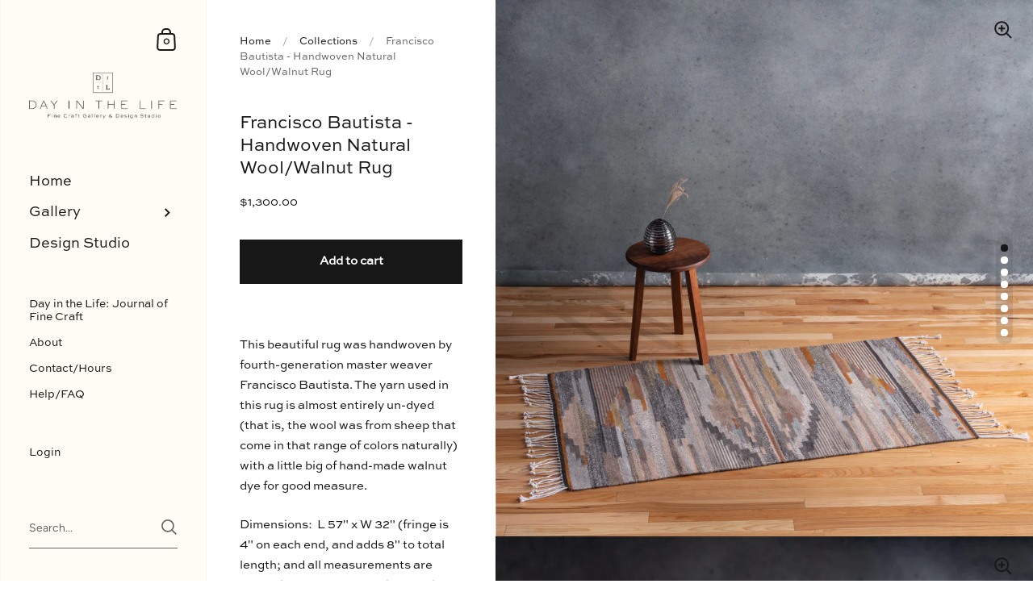

--- FILE ---
content_type: text/html; charset=utf-8
request_url: https://dayinthelifegallery.com/products/francisco-bautista-natural-wool-walnut-rug
body_size: 32271
content:
<!doctype html>
<html class="no-js" lang="en">
<head>


  
	<meta charset="utf-8">
  <meta http-equiv="X-UA-Compatible" content="IE=edge,chrome=1">
  <meta name="viewport" content="width=device-width, initial-scale=1.0, height=device-height, minimum-scale=1.0, maximum-scale=1.0">

	
		<link rel="shortcut icon" href="//dayinthelifegallery.com/cdn/shop/files/Favicon_c8beb33a-83fc-435b-855a-bff8016ed462_32x32.jpg?v=1613724364" type="image/png" />
	

	

	<title>
    
      Francisco Bautista - Handwoven Natural Wool/Walnut Rug &ndash; Day in the Life Gallery and Design Studio
    
  </title>

	
		<meta name="description" content="This beautiful rug was handwoven by fourth-generation master weaver Francisco Bautista. The yarn used in this rug is almost entirely un-dyed (that is, the wool was from sheep that come in that range of colors naturally) with a little big of hand-made walnut dye for good measure. Dimensions:  L 57&quot; x W 32&quot; (fringe is 4&quot;">
	

	



  <meta property="og:type" content="product">
  <meta property="og:title" content="Francisco Bautista - Handwoven Natural Wool/Walnut Rug">

  
    <meta property="og:image" content="http://dayinthelifegallery.com/cdn/shop/products/francisco-bautista-handwoven-natural-woolwalnut-rug-rug-day-in-the-life-gallery-707912_1024x.jpg?v=1674017351">
    <meta property="og:image:secure_url" content="https://dayinthelifegallery.com/cdn/shop/products/francisco-bautista-handwoven-natural-woolwalnut-rug-rug-day-in-the-life-gallery-707912_1024x.jpg?v=1674017351">
    <meta property="og:image:width" content="1024">
    <meta property="og:image:height" content="1024">
  
    <meta property="og:image" content="http://dayinthelifegallery.com/cdn/shop/products/francisco-bautista-handwoven-natural-woolwalnut-rug-rug-day-in-the-life-gallery-620748_1024x.jpg?v=1674005391">
    <meta property="og:image:secure_url" content="https://dayinthelifegallery.com/cdn/shop/products/francisco-bautista-handwoven-natural-woolwalnut-rug-rug-day-in-the-life-gallery-620748_1024x.jpg?v=1674005391">
    <meta property="og:image:width" content="1024">
    <meta property="og:image:height" content="1024">
  
    <meta property="og:image" content="http://dayinthelifegallery.com/cdn/shop/products/francisco-bautista-handwoven-natural-woolwalnut-rug-rug-day-in-the-life-gallery-407719_1024x.jpg?v=1674016817">
    <meta property="og:image:secure_url" content="https://dayinthelifegallery.com/cdn/shop/products/francisco-bautista-handwoven-natural-woolwalnut-rug-rug-day-in-the-life-gallery-407719_1024x.jpg?v=1674016817">
    <meta property="og:image:width" content="1024">
    <meta property="og:image:height" content="1024">
  

  <meta property="product:price:amount" content="1,300.00">
  <meta property="product:price:currency" content="USD">
  <meta property="product:availability" content="in stock">




  <meta property="og:description" content="This beautiful rug was handwoven by fourth-generation master weaver Francisco Bautista. The yarn used in this rug is almost entirely un-dyed (that is, the wool was from sheep that come in that range of colors naturally) with a little big of hand-made walnut dye for good measure. Dimensions:  L 57&quot; x W 32&quot; (fringe is 4&quot;">


<meta property="og:url" content="https://dayinthelifegallery.com/products/francisco-bautista-natural-wool-walnut-rug">
<meta property="og:site_name" content="Day in the Life Gallery and Design Studio">



<meta name="twitter:card" content="summary">


  <meta name="twitter:title" content="Francisco Bautista - Handwoven Natural Wool/Walnut Rug">
  <meta name="twitter:description" content="This beautiful rug was handwoven by fourth-generation master weaver Francisco Bautista. The yarn used in this rug is almost entirely un-dyed (that is, the wool was from sheep that come in that range of colors naturally) with a little big of hand-made walnut dye for good measure.
Dimensions:  L 57&quot; x W 32&quot; (fringe is 4&quot; on each end, and adds 8&quot; to total length; and all measurements are approximate and at the widest points).">
  <meta name="twitter:image" content="https://dayinthelifegallery.com/cdn/shop/products/francisco-bautista-handwoven-natural-woolwalnut-rug-rug-day-in-the-life-gallery-707912_600x600_crop_center.jpg?v=1674017351">

  
  <script type="application/ld+json">
  {
    "@context": "http://schema.org",
    "@type": "Product",
    "offers": [{
          "@type": "Offer",
          "name": "Default Title",
          "availability":"https://schema.org/InStock",
          "price": 1300.0,
          "priceCurrency": "USD",
          "priceValidUntil": "2026-01-27","url": "/products/francisco-bautista-natural-wool-walnut-rug/products/francisco-bautista-natural-wool-walnut-rug?variant=37401389760684"
        }
],
    "brand": {
      "name": "Day in the Life Gallery"
    },
    "name": "Francisco Bautista - Handwoven Natural Wool\/Walnut Rug",
    "description": "This beautiful rug was handwoven by fourth-generation master weaver Francisco Bautista. The yarn used in this rug is almost entirely un-dyed (that is, the wool was from sheep that come in that range of colors naturally) with a little big of hand-made walnut dye for good measure.\nDimensions:  L 57\" x W 32\" (fringe is 4\" on each end, and adds 8\" to total length; and all measurements are approximate and at the widest points).",
    "category": "Rug",
    "url": "/products/francisco-bautista-natural-wool-walnut-rug/products/francisco-bautista-natural-wool-walnut-rug",
    "sku": "",
    "image": {
      "@type": "ImageObject",
      "url": "https://dayinthelifegallery.com/cdn/shop/products/francisco-bautista-handwoven-natural-woolwalnut-rug-rug-day-in-the-life-gallery-707912_1024x.jpg?v=1674017351",
      "image": "https://dayinthelifegallery.com/cdn/shop/products/francisco-bautista-handwoven-natural-woolwalnut-rug-rug-day-in-the-life-gallery-707912_1024x.jpg?v=1674017351",
      "name": "Francisco Bautista - Handwoven Natural Wool\/Walnut Rug Rug Day in the Life Gallery ",
      "width": "1024",
      "height": "1024"
    }
  }
  </script>



  <script type="application/ld+json">
  {
    "@context": "http://schema.org",
    "@type": "BreadcrumbList",
  "itemListElement": [{
      "@type": "ListItem",
      "position": 1,
      "name": "Translation missing: en.general.breadcrumb.home",
      "item": "https://dayinthelifegallery.com"
    },{
          "@type": "ListItem",
          "position": 2,
          "name": "Francisco Bautista - Handwoven Natural Wool\/Walnut Rug",
          "item": "https://dayinthelifegallery.com/products/francisco-bautista-natural-wool-walnut-rug"
        }]
  }
  </script>



  <script type="application/ld+json">
  {
    "@context": "http://schema.org",
    "@type" : "Organization",
  "name" : "Day in the Life Gallery and Design Studio",
  "url" : "https://dayinthelifegallery.com",
  "potentialAction": {
    "@type": "SearchAction",
    "target": "/search?q={search_term}",
    "query-input": "required name=search_term"
  }
  }
  </script>


	<link rel="canonical" href="https://dayinthelifegallery.com/products/francisco-bautista-natural-wool-walnut-rug">

  <link rel="preload" as="style" href="//dayinthelifegallery.com/cdn/shop/t/25/assets/theme.css?v=72112700377448169431654984979">
  <link rel="preload" as="script" href="//dayinthelifegallery.com/cdn/shop/t/25/assets/theme.min.js?v=116184364490504627971654984980">

  <link rel="preconnect" href="https://cdn.shopify.com">
  <link rel="preconnect" href="https://fonts.shopifycdn.com">
  <link rel="dns-prefetch" href="https://productreviews.shopifycdn.com">
  <link rel="dns-prefetch" href="//code.jquery.com/jquery-3.5.1.min.js">

  <link rel="preload" href="//dayinthelifegallery.com/cdn/fonts/figtree/figtree_n4.3c0838aba1701047e60be6a99a1b0a40ce9b8419.woff2" as="font" type="font/woff2" crossorigin><style type="text/css">@font-face {
  font-family: Figtree;
  font-weight: 400;
  font-style: normal;
  font-display: swap;
  src: url("//dayinthelifegallery.com/cdn/fonts/figtree/figtree_n4.3c0838aba1701047e60be6a99a1b0a40ce9b8419.woff2") format("woff2"),
       url("//dayinthelifegallery.com/cdn/fonts/figtree/figtree_n4.c0575d1db21fc3821f17fd6617d3dee552312137.woff") format("woff");
}


  @font-face {
  font-family: Figtree;
  font-weight: 400;
  font-style: normal;
  font-display: swap;
  src: url("//dayinthelifegallery.com/cdn/fonts/figtree/figtree_n4.3c0838aba1701047e60be6a99a1b0a40ce9b8419.woff2") format("woff2"),
       url("//dayinthelifegallery.com/cdn/fonts/figtree/figtree_n4.c0575d1db21fc3821f17fd6617d3dee552312137.woff") format("woff");
}

@font-face {
  font-family: Figtree;
  font-weight: 500;
  font-style: normal;
  font-display: swap;
  src: url("//dayinthelifegallery.com/cdn/fonts/figtree/figtree_n5.3b6b7df38aa5986536945796e1f947445832047c.woff2") format("woff2"),
       url("//dayinthelifegallery.com/cdn/fonts/figtree/figtree_n5.f26bf6dcae278b0ed902605f6605fa3338e81dab.woff") format("woff");
}

@font-face {
  font-family: Figtree;
  font-weight: 600;
  font-style: normal;
  font-display: swap;
  src: url("//dayinthelifegallery.com/cdn/fonts/figtree/figtree_n6.9d1ea52bb49a0a86cfd1b0383d00f83d3fcc14de.woff2") format("woff2"),
       url("//dayinthelifegallery.com/cdn/fonts/figtree/figtree_n6.f0fcdea525a0e47b2ae4ab645832a8e8a96d31d3.woff") format("woff");
}

@font-face {
  font-family: Figtree;
  font-weight: 700;
  font-style: normal;
  font-display: swap;
  src: url("//dayinthelifegallery.com/cdn/fonts/figtree/figtree_n7.2fd9bfe01586148e644724096c9d75e8c7a90e55.woff2") format("woff2"),
       url("//dayinthelifegallery.com/cdn/fonts/figtree/figtree_n7.ea05de92d862f9594794ab281c4c3a67501ef5fc.woff") format("woff");
}

@font-face {
  font-family: Figtree;
  font-weight: 400;
  font-style: italic;
  font-display: swap;
  src: url("//dayinthelifegallery.com/cdn/fonts/figtree/figtree_i4.89f7a4275c064845c304a4cf8a4a586060656db2.woff2") format("woff2"),
       url("//dayinthelifegallery.com/cdn/fonts/figtree/figtree_i4.6f955aaaafc55a22ffc1f32ecf3756859a5ad3e2.woff") format("woff");
}

@font-face {
  font-family: Figtree;
  font-weight: 700;
  font-style: italic;
  font-display: swap;
  src: url("//dayinthelifegallery.com/cdn/fonts/figtree/figtree_i7.06add7096a6f2ab742e09ec7e498115904eda1fe.woff2") format("woff2"),
       url("//dayinthelifegallery.com/cdn/fonts/figtree/figtree_i7.ee584b5fcaccdbb5518c0228158941f8df81b101.woff") format("woff");
}

:root {

    /* Color variables - SIDEBAR */

    --color-sidebar-bg: 254, 252, 245;
    --color-sidebar-bg-darken: 252, 246, 226;
    --color-sidebar-bg-darken-alt: 252, 246, 226;
    --color-sidebar-bg-lighten: 255, 255, 255;
    --color-sidebar-bg-lighten-alt: 255, 255, 255;

    --color-sidebar-txt: 23, 23, 23;
    --color-sidebar-txt-foreground: 255, 255, 255;
    --color-sidebar-txt-lighten-alt: 191, 191, 191;

    --color-sidebar-accent: 196, 179, 125;
    --color-sidebar-accent-foreground: 0, 0, 0;

    /* Color variables - BODY */

    --color-body-bg: 255, 255, 255;
    --color-body-bg-darken: 245, 245, 245;
    --color-body-bg-darken-alt: 235, 235, 235;

    --color-body-txt: 23, 23, 23;
    --color-body-txt-lighten: 191, 191, 191;
    --color-body-txt-foreground: 255, 255, 255;

    --color-body-accent: 196, 179, 125;
    --color-body-accent-foreground: 0, 0, 0;

    /* Color variables - FOOTER */

    --color-footer-bg: 13, 13, 13;
    --color-footer-bg-lighten: 23, 23, 23;
    --color-footer-bg-lighten-alt: 33, 33, 33;
    --color-footer-txt: 196, 179, 125;
    --color-footer-accent: 144, 144, 144;

    /* Color variables - GRID */

    --color-grid-bg: 0, 0, 0;
    --color-grid-text: 255, 255, 255;

    /* Font variables */

    --base-headings-size: 22;
    --base-headings-size-alt: 30;
    --base-body-size: 15;
    --base-body-size-alt: 18;

    --font-stack-headings: Figtree, sans-serif;
    --font-weight-headings: 400;
    --font-style-headings: normal;

    --font-stack-body: Figtree, sans-serif;
    --font-weight-body: 400;
    --font-style-body: normal;--font-weight-body-medium: 500;--font-weight-body-semibold: 600;

    --font-weight-body-bold: 700;

  }

</style>

  <link rel="stylesheet" href="//dayinthelifegallery.com/cdn/shop/t/25/assets/theme.css?v=72112700377448169431654984979">
  <link rel="stylesheet" href="//dayinthelifegallery.com/cdn/shop/t/25/assets/theme-uncompressed.css?v=167246152547260090701654984978">
  
  <style>
    /* HC - Adding New Font - 02 December '20 */
    @font-face 
    {
      font-family: 'BookmanOldStyle';
      src: url(//dayinthelifegallery.com/cdn/shop/t/25/assets/BookmanOldStyle.woff?v=173741984987965189281654984971) format('woff'),
           url(//dayinthelifegallery.com/cdn/shop/t/25/assets/BookmanOldStyle.woff2?v=137699351042465107881654984971) format('woff2');
      font-weight: normal;
      font-style: normal;
    }
    
    @font-face
    {
      font-family: 'SweetSansPro-Regular';
      src: url(//dayinthelifegallery.com/cdn/shop/t/25/assets/SweetSansPro-Regular.woff?v=163056167402400606501654984977) format('woff'),
           url(//dayinthelifegallery.com/cdn/shop/t/25/assets/SweetSansPro-Regular.woff2?v=54245529686069839691654984978) format('woff2');
      font-weight: normal;
      font-style: normal;
    }
    
    
      h1, h2, h3, h4, h5, h6, .h1, .h2, .h3, .h4, .h5, .h6
      {
        font-family: SweetSansPro-Regular !important;
      }
    
    
    
      body, p, span, div, ul, li, a, ol
      {
        font-family: SweetSansPro-Regular !important;
      }
    
  </style>

	<script>window.performance && window.performance.mark && window.performance.mark('shopify.content_for_header.start');</script><meta name="facebook-domain-verification" content="oru6mutvyd3cjsiwu79p2bd7p63vrl">
<meta name="facebook-domain-verification" content="qn0vwlho7r2ztgmwljsdqezqfeb0ix">
<meta name="facebook-domain-verification" content="056b69ynklp7kcixa2x1c45ucx0vnd">
<meta id="shopify-digital-wallet" name="shopify-digital-wallet" content="/50761629868/digital_wallets/dialog">
<meta name="shopify-checkout-api-token" content="bcb2d274a43ebd8dcb42e599be7b5b2e">
<meta id="in-context-paypal-metadata" data-shop-id="50761629868" data-venmo-supported="false" data-environment="production" data-locale="en_US" data-paypal-v4="true" data-currency="USD">
<link rel="alternate" type="application/json+oembed" href="https://dayinthelifegallery.com/products/francisco-bautista-natural-wool-walnut-rug.oembed">
<script async="async" src="/checkouts/internal/preloads.js?locale=en-US"></script>
<link rel="preconnect" href="https://shop.app" crossorigin="anonymous">
<script async="async" src="https://shop.app/checkouts/internal/preloads.js?locale=en-US&shop_id=50761629868" crossorigin="anonymous"></script>
<script id="apple-pay-shop-capabilities" type="application/json">{"shopId":50761629868,"countryCode":"US","currencyCode":"USD","merchantCapabilities":["supports3DS"],"merchantId":"gid:\/\/shopify\/Shop\/50761629868","merchantName":"Day in the Life Gallery and Design Studio","requiredBillingContactFields":["postalAddress","email"],"requiredShippingContactFields":["postalAddress","email"],"shippingType":"shipping","supportedNetworks":["visa","masterCard","amex","discover","elo","jcb"],"total":{"type":"pending","label":"Day in the Life Gallery and Design Studio","amount":"1.00"},"shopifyPaymentsEnabled":true,"supportsSubscriptions":true}</script>
<script id="shopify-features" type="application/json">{"accessToken":"bcb2d274a43ebd8dcb42e599be7b5b2e","betas":["rich-media-storefront-analytics"],"domain":"dayinthelifegallery.com","predictiveSearch":true,"shopId":50761629868,"locale":"en"}</script>
<script>var Shopify = Shopify || {};
Shopify.shop = "dayinthelifegallery.myshopify.com";
Shopify.locale = "en";
Shopify.currency = {"active":"USD","rate":"1.0"};
Shopify.country = "US";
Shopify.theme = {"name":"Copy of Kingdom - HC - 14 Apr '21 (with \"hdyhau\")","id":130439151788,"schema_name":"Kingdom","schema_version":"3.5.2","theme_store_id":725,"role":"main"};
Shopify.theme.handle = "null";
Shopify.theme.style = {"id":null,"handle":null};
Shopify.cdnHost = "dayinthelifegallery.com/cdn";
Shopify.routes = Shopify.routes || {};
Shopify.routes.root = "/";</script>
<script type="module">!function(o){(o.Shopify=o.Shopify||{}).modules=!0}(window);</script>
<script>!function(o){function n(){var o=[];function n(){o.push(Array.prototype.slice.apply(arguments))}return n.q=o,n}var t=o.Shopify=o.Shopify||{};t.loadFeatures=n(),t.autoloadFeatures=n()}(window);</script>
<script>
  window.ShopifyPay = window.ShopifyPay || {};
  window.ShopifyPay.apiHost = "shop.app\/pay";
  window.ShopifyPay.redirectState = null;
</script>
<script id="shop-js-analytics" type="application/json">{"pageType":"product"}</script>
<script defer="defer" async type="module" src="//dayinthelifegallery.com/cdn/shopifycloud/shop-js/modules/v2/client.init-shop-cart-sync_C5BV16lS.en.esm.js"></script>
<script defer="defer" async type="module" src="//dayinthelifegallery.com/cdn/shopifycloud/shop-js/modules/v2/chunk.common_CygWptCX.esm.js"></script>
<script type="module">
  await import("//dayinthelifegallery.com/cdn/shopifycloud/shop-js/modules/v2/client.init-shop-cart-sync_C5BV16lS.en.esm.js");
await import("//dayinthelifegallery.com/cdn/shopifycloud/shop-js/modules/v2/chunk.common_CygWptCX.esm.js");

  window.Shopify.SignInWithShop?.initShopCartSync?.({"fedCMEnabled":true,"windoidEnabled":true});

</script>
<script>
  window.Shopify = window.Shopify || {};
  if (!window.Shopify.featureAssets) window.Shopify.featureAssets = {};
  window.Shopify.featureAssets['shop-js'] = {"shop-cart-sync":["modules/v2/client.shop-cart-sync_ZFArdW7E.en.esm.js","modules/v2/chunk.common_CygWptCX.esm.js"],"init-fed-cm":["modules/v2/client.init-fed-cm_CmiC4vf6.en.esm.js","modules/v2/chunk.common_CygWptCX.esm.js"],"shop-button":["modules/v2/client.shop-button_tlx5R9nI.en.esm.js","modules/v2/chunk.common_CygWptCX.esm.js"],"shop-cash-offers":["modules/v2/client.shop-cash-offers_DOA2yAJr.en.esm.js","modules/v2/chunk.common_CygWptCX.esm.js","modules/v2/chunk.modal_D71HUcav.esm.js"],"init-windoid":["modules/v2/client.init-windoid_sURxWdc1.en.esm.js","modules/v2/chunk.common_CygWptCX.esm.js"],"shop-toast-manager":["modules/v2/client.shop-toast-manager_ClPi3nE9.en.esm.js","modules/v2/chunk.common_CygWptCX.esm.js"],"init-shop-email-lookup-coordinator":["modules/v2/client.init-shop-email-lookup-coordinator_B8hsDcYM.en.esm.js","modules/v2/chunk.common_CygWptCX.esm.js"],"init-shop-cart-sync":["modules/v2/client.init-shop-cart-sync_C5BV16lS.en.esm.js","modules/v2/chunk.common_CygWptCX.esm.js"],"avatar":["modules/v2/client.avatar_BTnouDA3.en.esm.js"],"pay-button":["modules/v2/client.pay-button_FdsNuTd3.en.esm.js","modules/v2/chunk.common_CygWptCX.esm.js"],"init-customer-accounts":["modules/v2/client.init-customer-accounts_DxDtT_ad.en.esm.js","modules/v2/client.shop-login-button_C5VAVYt1.en.esm.js","modules/v2/chunk.common_CygWptCX.esm.js","modules/v2/chunk.modal_D71HUcav.esm.js"],"init-shop-for-new-customer-accounts":["modules/v2/client.init-shop-for-new-customer-accounts_ChsxoAhi.en.esm.js","modules/v2/client.shop-login-button_C5VAVYt1.en.esm.js","modules/v2/chunk.common_CygWptCX.esm.js","modules/v2/chunk.modal_D71HUcav.esm.js"],"shop-login-button":["modules/v2/client.shop-login-button_C5VAVYt1.en.esm.js","modules/v2/chunk.common_CygWptCX.esm.js","modules/v2/chunk.modal_D71HUcav.esm.js"],"init-customer-accounts-sign-up":["modules/v2/client.init-customer-accounts-sign-up_CPSyQ0Tj.en.esm.js","modules/v2/client.shop-login-button_C5VAVYt1.en.esm.js","modules/v2/chunk.common_CygWptCX.esm.js","modules/v2/chunk.modal_D71HUcav.esm.js"],"shop-follow-button":["modules/v2/client.shop-follow-button_Cva4Ekp9.en.esm.js","modules/v2/chunk.common_CygWptCX.esm.js","modules/v2/chunk.modal_D71HUcav.esm.js"],"checkout-modal":["modules/v2/client.checkout-modal_BPM8l0SH.en.esm.js","modules/v2/chunk.common_CygWptCX.esm.js","modules/v2/chunk.modal_D71HUcav.esm.js"],"lead-capture":["modules/v2/client.lead-capture_Bi8yE_yS.en.esm.js","modules/v2/chunk.common_CygWptCX.esm.js","modules/v2/chunk.modal_D71HUcav.esm.js"],"shop-login":["modules/v2/client.shop-login_D6lNrXab.en.esm.js","modules/v2/chunk.common_CygWptCX.esm.js","modules/v2/chunk.modal_D71HUcav.esm.js"],"payment-terms":["modules/v2/client.payment-terms_CZxnsJam.en.esm.js","modules/v2/chunk.common_CygWptCX.esm.js","modules/v2/chunk.modal_D71HUcav.esm.js"]};
</script>
<script>(function() {
  var isLoaded = false;
  function asyncLoad() {
    if (isLoaded) return;
    isLoaded = true;
    var urls = ["https:\/\/cdn.nfcube.com\/instafeed-48226f40636180bf052a1c9a6c3d4475.js?shop=dayinthelifegallery.myshopify.com","https:\/\/cdn.nfcube.com\/instafeed-48226f40636180bf052a1c9a6c3d4475.js?shop=dayinthelifegallery.myshopify.com"];
    for (var i = 0; i < urls.length; i++) {
      var s = document.createElement('script');
      s.type = 'text/javascript';
      s.async = true;
      s.src = urls[i];
      var x = document.getElementsByTagName('script')[0];
      x.parentNode.insertBefore(s, x);
    }
  };
  if(window.attachEvent) {
    window.attachEvent('onload', asyncLoad);
  } else {
    window.addEventListener('load', asyncLoad, false);
  }
})();</script>
<script id="__st">var __st={"a":50761629868,"offset":-28800,"reqid":"2e048492-9e3a-4202-a4e4-83a6459c7d79-1768709713","pageurl":"dayinthelifegallery.com\/products\/francisco-bautista-natural-wool-walnut-rug","u":"e65e52c9853e","p":"product","rtyp":"product","rid":6043737620652};</script>
<script>window.ShopifyPaypalV4VisibilityTracking = true;</script>
<script id="captcha-bootstrap">!function(){'use strict';const t='contact',e='account',n='new_comment',o=[[t,t],['blogs',n],['comments',n],[t,'customer']],c=[[e,'customer_login'],[e,'guest_login'],[e,'recover_customer_password'],[e,'create_customer']],r=t=>t.map((([t,e])=>`form[action*='/${t}']:not([data-nocaptcha='true']) input[name='form_type'][value='${e}']`)).join(','),a=t=>()=>t?[...document.querySelectorAll(t)].map((t=>t.form)):[];function s(){const t=[...o],e=r(t);return a(e)}const i='password',u='form_key',d=['recaptcha-v3-token','g-recaptcha-response','h-captcha-response',i],f=()=>{try{return window.sessionStorage}catch{return}},m='__shopify_v',_=t=>t.elements[u];function p(t,e,n=!1){try{const o=window.sessionStorage,c=JSON.parse(o.getItem(e)),{data:r}=function(t){const{data:e,action:n}=t;return t[m]||n?{data:e,action:n}:{data:t,action:n}}(c);for(const[e,n]of Object.entries(r))t.elements[e]&&(t.elements[e].value=n);n&&o.removeItem(e)}catch(o){console.error('form repopulation failed',{error:o})}}const l='form_type',E='cptcha';function T(t){t.dataset[E]=!0}const w=window,h=w.document,L='Shopify',v='ce_forms',y='captcha';let A=!1;((t,e)=>{const n=(g='f06e6c50-85a8-45c8-87d0-21a2b65856fe',I='https://cdn.shopify.com/shopifycloud/storefront-forms-hcaptcha/ce_storefront_forms_captcha_hcaptcha.v1.5.2.iife.js',D={infoText:'Protected by hCaptcha',privacyText:'Privacy',termsText:'Terms'},(t,e,n)=>{const o=w[L][v],c=o.bindForm;if(c)return c(t,g,e,D).then(n);var r;o.q.push([[t,g,e,D],n]),r=I,A||(h.body.append(Object.assign(h.createElement('script'),{id:'captcha-provider',async:!0,src:r})),A=!0)});var g,I,D;w[L]=w[L]||{},w[L][v]=w[L][v]||{},w[L][v].q=[],w[L][y]=w[L][y]||{},w[L][y].protect=function(t,e){n(t,void 0,e),T(t)},Object.freeze(w[L][y]),function(t,e,n,w,h,L){const[v,y,A,g]=function(t,e,n){const i=e?o:[],u=t?c:[],d=[...i,...u],f=r(d),m=r(i),_=r(d.filter((([t,e])=>n.includes(e))));return[a(f),a(m),a(_),s()]}(w,h,L),I=t=>{const e=t.target;return e instanceof HTMLFormElement?e:e&&e.form},D=t=>v().includes(t);t.addEventListener('submit',(t=>{const e=I(t);if(!e)return;const n=D(e)&&!e.dataset.hcaptchaBound&&!e.dataset.recaptchaBound,o=_(e),c=g().includes(e)&&(!o||!o.value);(n||c)&&t.preventDefault(),c&&!n&&(function(t){try{if(!f())return;!function(t){const e=f();if(!e)return;const n=_(t);if(!n)return;const o=n.value;o&&e.removeItem(o)}(t);const e=Array.from(Array(32),(()=>Math.random().toString(36)[2])).join('');!function(t,e){_(t)||t.append(Object.assign(document.createElement('input'),{type:'hidden',name:u})),t.elements[u].value=e}(t,e),function(t,e){const n=f();if(!n)return;const o=[...t.querySelectorAll(`input[type='${i}']`)].map((({name:t})=>t)),c=[...d,...o],r={};for(const[a,s]of new FormData(t).entries())c.includes(a)||(r[a]=s);n.setItem(e,JSON.stringify({[m]:1,action:t.action,data:r}))}(t,e)}catch(e){console.error('failed to persist form',e)}}(e),e.submit())}));const S=(t,e)=>{t&&!t.dataset[E]&&(n(t,e.some((e=>e===t))),T(t))};for(const o of['focusin','change'])t.addEventListener(o,(t=>{const e=I(t);D(e)&&S(e,y())}));const B=e.get('form_key'),M=e.get(l),P=B&&M;t.addEventListener('DOMContentLoaded',(()=>{const t=y();if(P)for(const e of t)e.elements[l].value===M&&p(e,B);[...new Set([...A(),...v().filter((t=>'true'===t.dataset.shopifyCaptcha))])].forEach((e=>S(e,t)))}))}(h,new URLSearchParams(w.location.search),n,t,e,['guest_login'])})(!0,!1)}();</script>
<script integrity="sha256-4kQ18oKyAcykRKYeNunJcIwy7WH5gtpwJnB7kiuLZ1E=" data-source-attribution="shopify.loadfeatures" defer="defer" src="//dayinthelifegallery.com/cdn/shopifycloud/storefront/assets/storefront/load_feature-a0a9edcb.js" crossorigin="anonymous"></script>
<script crossorigin="anonymous" defer="defer" src="//dayinthelifegallery.com/cdn/shopifycloud/storefront/assets/shopify_pay/storefront-65b4c6d7.js?v=20250812"></script>
<script data-source-attribution="shopify.dynamic_checkout.dynamic.init">var Shopify=Shopify||{};Shopify.PaymentButton=Shopify.PaymentButton||{isStorefrontPortableWallets:!0,init:function(){window.Shopify.PaymentButton.init=function(){};var t=document.createElement("script");t.src="https://dayinthelifegallery.com/cdn/shopifycloud/portable-wallets/latest/portable-wallets.en.js",t.type="module",document.head.appendChild(t)}};
</script>
<script data-source-attribution="shopify.dynamic_checkout.buyer_consent">
  function portableWalletsHideBuyerConsent(e){var t=document.getElementById("shopify-buyer-consent"),n=document.getElementById("shopify-subscription-policy-button");t&&n&&(t.classList.add("hidden"),t.setAttribute("aria-hidden","true"),n.removeEventListener("click",e))}function portableWalletsShowBuyerConsent(e){var t=document.getElementById("shopify-buyer-consent"),n=document.getElementById("shopify-subscription-policy-button");t&&n&&(t.classList.remove("hidden"),t.removeAttribute("aria-hidden"),n.addEventListener("click",e))}window.Shopify?.PaymentButton&&(window.Shopify.PaymentButton.hideBuyerConsent=portableWalletsHideBuyerConsent,window.Shopify.PaymentButton.showBuyerConsent=portableWalletsShowBuyerConsent);
</script>
<script data-source-attribution="shopify.dynamic_checkout.cart.bootstrap">document.addEventListener("DOMContentLoaded",(function(){function t(){return document.querySelector("shopify-accelerated-checkout-cart, shopify-accelerated-checkout")}if(t())Shopify.PaymentButton.init();else{new MutationObserver((function(e,n){t()&&(Shopify.PaymentButton.init(),n.disconnect())})).observe(document.body,{childList:!0,subtree:!0})}}));
</script>
<link id="shopify-accelerated-checkout-styles" rel="stylesheet" media="screen" href="https://dayinthelifegallery.com/cdn/shopifycloud/portable-wallets/latest/accelerated-checkout-backwards-compat.css" crossorigin="anonymous">
<style id="shopify-accelerated-checkout-cart">
        #shopify-buyer-consent {
  margin-top: 1em;
  display: inline-block;
  width: 100%;
}

#shopify-buyer-consent.hidden {
  display: none;
}

#shopify-subscription-policy-button {
  background: none;
  border: none;
  padding: 0;
  text-decoration: underline;
  font-size: inherit;
  cursor: pointer;
}

#shopify-subscription-policy-button::before {
  box-shadow: none;
}

      </style>

<script>window.performance && window.performance.mark && window.performance.mark('shopify.content_for_header.end');</script> 
 <script src="//dayinthelifegallery.com/cdn/shop/t/25/assets/servicify-asset.js?v=130431971355129288001654984976" type="text/javascript"></script>

  <script src="//code.jquery.com/jquery-3.5.1.min.js"></script>
	
  

  <script type="text/javascript">

  	function lightOrDark(a){if(a.match(/^rgb/)){a=a.match(/^rgba?\((\d+),\s*(\d+),\s*(\d+)(?:,\s*(\d+(?:\.\d+)?))?\)$/);var b=a[1];var c=a[2];a=a[3]}else a=+("0x"+a.slice(1).replace(5>a.length&&/./g,"<head>
  
	<meta charset="utf-8">
  <meta http-equiv="X-UA-Compatible" content="IE=edge,chrome=1">
  <meta name="viewport" content="width=device-width, initial-scale=1.0, height=device-height, minimum-scale=1.0, maximum-scale=1.0">

	
		<link rel="shortcut icon" href="//dayinthelifegallery.com/cdn/shop/files/Favicon_c8beb33a-83fc-435b-855a-bff8016ed462_32x32.jpg?v=1613724364" type="image/png" />
	

	

	<title>
    
      Francisco Bautista - Handwoven Natural Wool/Walnut Rug &ndash; Day in the Life Gallery and Design Studio
    
  </title>

	
		<meta name="description" content="This beautiful rug was handwoven by fourth-generation master weaver Francisco Bautista. The yarn used in this rug is almost entirely un-dyed (that is, the wool was from sheep that come in that range of colors naturally) with a little big of hand-made walnut dye for good measure. Dimensions:  L 57&quot; x W 32&quot; (fringe is 4&quot;">
	

	



  <meta property="og:type" content="product">
  <meta property="og:title" content="Francisco Bautista - Handwoven Natural Wool/Walnut Rug">

  
    <meta property="og:image" content="http://dayinthelifegallery.com/cdn/shop/products/francisco-bautista-handwoven-natural-woolwalnut-rug-rug-day-in-the-life-gallery-707912_1024x.jpg?v=1674017351">
    <meta property="og:image:secure_url" content="https://dayinthelifegallery.com/cdn/shop/products/francisco-bautista-handwoven-natural-woolwalnut-rug-rug-day-in-the-life-gallery-707912_1024x.jpg?v=1674017351">
    <meta property="og:image:width" content="1024">
    <meta property="og:image:height" content="1024">
  
    <meta property="og:image" content="http://dayinthelifegallery.com/cdn/shop/products/francisco-bautista-handwoven-natural-woolwalnut-rug-rug-day-in-the-life-gallery-620748_1024x.jpg?v=1674005391">
    <meta property="og:image:secure_url" content="https://dayinthelifegallery.com/cdn/shop/products/francisco-bautista-handwoven-natural-woolwalnut-rug-rug-day-in-the-life-gallery-620748_1024x.jpg?v=1674005391">
    <meta property="og:image:width" content="1024">
    <meta property="og:image:height" content="1024">
  
    <meta property="og:image" content="http://dayinthelifegallery.com/cdn/shop/products/francisco-bautista-handwoven-natural-woolwalnut-rug-rug-day-in-the-life-gallery-407719_1024x.jpg?v=1674016817">
    <meta property="og:image:secure_url" content="https://dayinthelifegallery.com/cdn/shop/products/francisco-bautista-handwoven-natural-woolwalnut-rug-rug-day-in-the-life-gallery-407719_1024x.jpg?v=1674016817">
    <meta property="og:image:width" content="1024">
    <meta property="og:image:height" content="1024">
  

  <meta property="product:price:amount" content="1,300.00">
  <meta property="product:price:currency" content="USD">
  <meta property="product:availability" content="in stock">




  <meta property="og:description" content="This beautiful rug was handwoven by fourth-generation master weaver Francisco Bautista. The yarn used in this rug is almost entirely un-dyed (that is, the wool was from sheep that come in that range of colors naturally) with a little big of hand-made walnut dye for good measure. Dimensions:  L 57&quot; x W 32&quot; (fringe is 4&quot;">


<meta property="og:url" content="https://dayinthelifegallery.com/products/francisco-bautista-natural-wool-walnut-rug">
<meta property="og:site_name" content="Day in the Life Gallery and Design Studio">



<meta name="twitter:card" content="summary">


  <meta name="twitter:title" content="Francisco Bautista - Handwoven Natural Wool/Walnut Rug">
  <meta name="twitter:description" content="This beautiful rug was handwoven by fourth-generation master weaver Francisco Bautista. The yarn used in this rug is almost entirely un-dyed (that is, the wool was from sheep that come in that range of colors naturally) with a little big of hand-made walnut dye for good measure.
Dimensions:  L 57&quot; x W 32&quot; (fringe is 4&quot; on each end, and adds 8&quot; to total length; and all measurements are approximate and at the widest points).">
  <meta name="twitter:image" content="https://dayinthelifegallery.com/cdn/shop/products/francisco-bautista-handwoven-natural-woolwalnut-rug-rug-day-in-the-life-gallery-707912_600x600_crop_center.jpg?v=1674017351">

  
  <script type="application/ld+json">
  {
    "@context": "http://schema.org",
    "@type": "Product",
    "offers": [{
          "@type": "Offer",
          "name": "Default Title",
          "availability":"https://schema.org/InStock",
          "price": 1300.0,
          "priceCurrency": "USD",
          "priceValidUntil": "2026-01-27","url": "/products/francisco-bautista-natural-wool-walnut-rug/products/francisco-bautista-natural-wool-walnut-rug?variant=37401389760684"
        }
],
    "brand": {
      "name": "Day in the Life Gallery"
    },
    "name": "Francisco Bautista - Handwoven Natural Wool\/Walnut Rug",
    "description": "This beautiful rug was handwoven by fourth-generation master weaver Francisco Bautista. The yarn used in this rug is almost entirely un-dyed (that is, the wool was from sheep that come in that range of colors naturally) with a little big of hand-made walnut dye for good measure.\nDimensions:  L 57\" x W 32\" (fringe is 4\" on each end, and adds 8\" to total length; and all measurements are approximate and at the widest points).",
    "category": "Rug",
    "url": "/products/francisco-bautista-natural-wool-walnut-rug/products/francisco-bautista-natural-wool-walnut-rug",
    "sku": "",
    "image": {
      "@type": "ImageObject",
      "url": "https://dayinthelifegallery.com/cdn/shop/products/francisco-bautista-handwoven-natural-woolwalnut-rug-rug-day-in-the-life-gallery-707912_1024x.jpg?v=1674017351",
      "image": "https://dayinthelifegallery.com/cdn/shop/products/francisco-bautista-handwoven-natural-woolwalnut-rug-rug-day-in-the-life-gallery-707912_1024x.jpg?v=1674017351",
      "name": "Francisco Bautista - Handwoven Natural Wool\/Walnut Rug Rug Day in the Life Gallery ",
      "width": "1024",
      "height": "1024"
    }
  }
  </script>



  <script type="application/ld+json">
  {
    "@context": "http://schema.org",
    "@type": "BreadcrumbList",
  "itemListElement": [{
      "@type": "ListItem",
      "position": 1,
      "name": "Translation missing: en.general.breadcrumb.home",
      "item": "https://dayinthelifegallery.com"
    },{
          "@type": "ListItem",
          "position": 2,
          "name": "Francisco Bautista - Handwoven Natural Wool\/Walnut Rug",
          "item": "https://dayinthelifegallery.com/products/francisco-bautista-natural-wool-walnut-rug"
        }]
  }
  </script>



  <script type="application/ld+json">
  {
    "@context": "http://schema.org",
    "@type" : "Organization",
  "name" : "Day in the Life Gallery and Design Studio",
  "url" : "https://dayinthelifegallery.com",
  "potentialAction": {
    "@type": "SearchAction",
    "target": "/search?q={search_term}",
    "query-input": "required name=search_term"
  }
  }
  </script>


	<link rel="canonical" href="https://dayinthelifegallery.com/products/francisco-bautista-natural-wool-walnut-rug">

  <link rel="preload" as="style" href="//dayinthelifegallery.com/cdn/shop/t/25/assets/theme.css?v=72112700377448169431654984979">
  <link rel="preload" as="script" href="//dayinthelifegallery.com/cdn/shop/t/25/assets/theme.min.js?v=116184364490504627971654984980">

  <link rel="preconnect" href="https://cdn.shopify.com">
  <link rel="preconnect" href="https://fonts.shopifycdn.com">
  <link rel="dns-prefetch" href="https://productreviews.shopifycdn.com">
  <link rel="dns-prefetch" href="//code.jquery.com/jquery-3.5.1.min.js">

  <link rel="preload" href="//dayinthelifegallery.com/cdn/fonts/figtree/figtree_n4.3c0838aba1701047e60be6a99a1b0a40ce9b8419.woff2" as="font" type="font/woff2" crossorigin><style type="text/css">@font-face {
  font-family: Figtree;
  font-weight: 400;
  font-style: normal;
  font-display: swap;
  src: url("//dayinthelifegallery.com/cdn/fonts/figtree/figtree_n4.3c0838aba1701047e60be6a99a1b0a40ce9b8419.woff2") format("woff2"),
       url("//dayinthelifegallery.com/cdn/fonts/figtree/figtree_n4.c0575d1db21fc3821f17fd6617d3dee552312137.woff") format("woff");
}


  @font-face {
  font-family: Figtree;
  font-weight: 400;
  font-style: normal;
  font-display: swap;
  src: url("//dayinthelifegallery.com/cdn/fonts/figtree/figtree_n4.3c0838aba1701047e60be6a99a1b0a40ce9b8419.woff2") format("woff2"),
       url("//dayinthelifegallery.com/cdn/fonts/figtree/figtree_n4.c0575d1db21fc3821f17fd6617d3dee552312137.woff") format("woff");
}

@font-face {
  font-family: Figtree;
  font-weight: 500;
  font-style: normal;
  font-display: swap;
  src: url("//dayinthelifegallery.com/cdn/fonts/figtree/figtree_n5.3b6b7df38aa5986536945796e1f947445832047c.woff2") format("woff2"),
       url("//dayinthelifegallery.com/cdn/fonts/figtree/figtree_n5.f26bf6dcae278b0ed902605f6605fa3338e81dab.woff") format("woff");
}

@font-face {
  font-family: Figtree;
  font-weight: 600;
  font-style: normal;
  font-display: swap;
  src: url("//dayinthelifegallery.com/cdn/fonts/figtree/figtree_n6.9d1ea52bb49a0a86cfd1b0383d00f83d3fcc14de.woff2") format("woff2"),
       url("//dayinthelifegallery.com/cdn/fonts/figtree/figtree_n6.f0fcdea525a0e47b2ae4ab645832a8e8a96d31d3.woff") format("woff");
}

@font-face {
  font-family: Figtree;
  font-weight: 700;
  font-style: normal;
  font-display: swap;
  src: url("//dayinthelifegallery.com/cdn/fonts/figtree/figtree_n7.2fd9bfe01586148e644724096c9d75e8c7a90e55.woff2") format("woff2"),
       url("//dayinthelifegallery.com/cdn/fonts/figtree/figtree_n7.ea05de92d862f9594794ab281c4c3a67501ef5fc.woff") format("woff");
}

@font-face {
  font-family: Figtree;
  font-weight: 400;
  font-style: italic;
  font-display: swap;
  src: url("//dayinthelifegallery.com/cdn/fonts/figtree/figtree_i4.89f7a4275c064845c304a4cf8a4a586060656db2.woff2") format("woff2"),
       url("//dayinthelifegallery.com/cdn/fonts/figtree/figtree_i4.6f955aaaafc55a22ffc1f32ecf3756859a5ad3e2.woff") format("woff");
}

@font-face {
  font-family: Figtree;
  font-weight: 700;
  font-style: italic;
  font-display: swap;
  src: url("//dayinthelifegallery.com/cdn/fonts/figtree/figtree_i7.06add7096a6f2ab742e09ec7e498115904eda1fe.woff2") format("woff2"),
       url("//dayinthelifegallery.com/cdn/fonts/figtree/figtree_i7.ee584b5fcaccdbb5518c0228158941f8df81b101.woff") format("woff");
}

:root {

    /* Color variables - SIDEBAR */

    --color-sidebar-bg: 254, 252, 245;
    --color-sidebar-bg-darken: 252, 246, 226;
    --color-sidebar-bg-darken-alt: 252, 246, 226;
    --color-sidebar-bg-lighten: 255, 255, 255;
    --color-sidebar-bg-lighten-alt: 255, 255, 255;

    --color-sidebar-txt: 23, 23, 23;
    --color-sidebar-txt-foreground: 255, 255, 255;
    --color-sidebar-txt-lighten-alt: 191, 191, 191;

    --color-sidebar-accent: 196, 179, 125;
    --color-sidebar-accent-foreground: 0, 0, 0;

    /* Color variables - BODY */

    --color-body-bg: 255, 255, 255;
    --color-body-bg-darken: 245, 245, 245;
    --color-body-bg-darken-alt: 235, 235, 235;

    --color-body-txt: 23, 23, 23;
    --color-body-txt-lighten: 191, 191, 191;
    --color-body-txt-foreground: 255, 255, 255;

    --color-body-accent: 196, 179, 125;
    --color-body-accent-foreground: 0, 0, 0;

    /* Color variables - FOOTER */

    --color-footer-bg: 13, 13, 13;
    --color-footer-bg-lighten: 23, 23, 23;
    --color-footer-bg-lighten-alt: 33, 33, 33;
    --color-footer-txt: 196, 179, 125;
    --color-footer-accent: 144, 144, 144;

    /* Color variables - GRID */

    --color-grid-bg: 0, 0, 0;
    --color-grid-text: 255, 255, 255;

    /* Font variables */

    --base-headings-size: 22;
    --base-headings-size-alt: 30;
    --base-body-size: 15;
    --base-body-size-alt: 18;

    --font-stack-headings: Figtree, sans-serif;
    --font-weight-headings: 400;
    --font-style-headings: normal;

    --font-stack-body: Figtree, sans-serif;
    --font-weight-body: 400;
    --font-style-body: normal;--font-weight-body-medium: 500;--font-weight-body-semibold: 600;

    --font-weight-body-bold: 700;

  }

</style>

  <link rel="stylesheet" href="//dayinthelifegallery.com/cdn/shop/t/25/assets/theme.css?v=72112700377448169431654984979">
  <link rel="stylesheet" href="//dayinthelifegallery.com/cdn/shop/t/25/assets/theme-uncompressed.css?v=167246152547260090701654984978">
  
  <style>
    /* HC - Adding New Font - 02 December '20 */
    @font-face 
    {
      font-family: 'BookmanOldStyle';
      src: url(//dayinthelifegallery.com/cdn/shop/t/25/assets/BookmanOldStyle.woff?v=173741984987965189281654984971) format('woff'),
           url(//dayinthelifegallery.com/cdn/shop/t/25/assets/BookmanOldStyle.woff2?v=137699351042465107881654984971) format('woff2');
      font-weight: normal;
      font-style: normal;
    }
    
    @font-face
    {
      font-family: 'SweetSansPro-Regular';
      src: url(//dayinthelifegallery.com/cdn/shop/t/25/assets/SweetSansPro-Regular.woff?v=163056167402400606501654984977) format('woff'),
           url(//dayinthelifegallery.com/cdn/shop/t/25/assets/SweetSansPro-Regular.woff2?v=54245529686069839691654984978) format('woff2');
      font-weight: normal;
      font-style: normal;
    }
    
    
      h1, h2, h3, h4, h5, h6, .h1, .h2, .h3, .h4, .h5, .h6
      {
        font-family: SweetSansPro-Regular !important;
      }
    
    
    
      body, p, span, div, ul, li, a, ol
      {
        font-family: SweetSansPro-Regular !important;
      }
    
  </style>

	<script>window.performance && window.performance.mark && window.performance.mark('shopify.content_for_header.start');</script><meta name="facebook-domain-verification" content="oru6mutvyd3cjsiwu79p2bd7p63vrl">
<meta name="facebook-domain-verification" content="qn0vwlho7r2ztgmwljsdqezqfeb0ix">
<meta name="facebook-domain-verification" content="056b69ynklp7kcixa2x1c45ucx0vnd">
<meta id="shopify-digital-wallet" name="shopify-digital-wallet" content="/50761629868/digital_wallets/dialog">
<meta name="shopify-checkout-api-token" content="bcb2d274a43ebd8dcb42e599be7b5b2e">
<meta id="in-context-paypal-metadata" data-shop-id="50761629868" data-venmo-supported="false" data-environment="production" data-locale="en_US" data-paypal-v4="true" data-currency="USD">
<link rel="alternate" type="application/json+oembed" href="https://dayinthelifegallery.com/products/francisco-bautista-natural-wool-walnut-rug.oembed">
<script async="async" src="/checkouts/internal/preloads.js?locale=en-US"></script>
<link rel="preconnect" href="https://shop.app" crossorigin="anonymous">
<script async="async" src="https://shop.app/checkouts/internal/preloads.js?locale=en-US&shop_id=50761629868" crossorigin="anonymous"></script>
<script id="apple-pay-shop-capabilities" type="application/json">{"shopId":50761629868,"countryCode":"US","currencyCode":"USD","merchantCapabilities":["supports3DS"],"merchantId":"gid:\/\/shopify\/Shop\/50761629868","merchantName":"Day in the Life Gallery and Design Studio","requiredBillingContactFields":["postalAddress","email"],"requiredShippingContactFields":["postalAddress","email"],"shippingType":"shipping","supportedNetworks":["visa","masterCard","amex","discover","elo","jcb"],"total":{"type":"pending","label":"Day in the Life Gallery and Design Studio","amount":"1.00"},"shopifyPaymentsEnabled":true,"supportsSubscriptions":true}</script>
<script id="shopify-features" type="application/json">{"accessToken":"bcb2d274a43ebd8dcb42e599be7b5b2e","betas":["rich-media-storefront-analytics"],"domain":"dayinthelifegallery.com","predictiveSearch":true,"shopId":50761629868,"locale":"en"}</script>
<script>var Shopify = Shopify || {};
Shopify.shop = "dayinthelifegallery.myshopify.com";
Shopify.locale = "en";
Shopify.currency = {"active":"USD","rate":"1.0"};
Shopify.country = "US";
Shopify.theme = {"name":"Copy of Kingdom - HC - 14 Apr '21 (with \"hdyhau\")","id":130439151788,"schema_name":"Kingdom","schema_version":"3.5.2","theme_store_id":725,"role":"main"};
Shopify.theme.handle = "null";
Shopify.theme.style = {"id":null,"handle":null};
Shopify.cdnHost = "dayinthelifegallery.com/cdn";
Shopify.routes = Shopify.routes || {};
Shopify.routes.root = "/";</script>
<script type="module">!function(o){(o.Shopify=o.Shopify||{}).modules=!0}(window);</script>
<script>!function(o){function n(){var o=[];function n(){o.push(Array.prototype.slice.apply(arguments))}return n.q=o,n}var t=o.Shopify=o.Shopify||{};t.loadFeatures=n(),t.autoloadFeatures=n()}(window);</script>
<script>
  window.ShopifyPay = window.ShopifyPay || {};
  window.ShopifyPay.apiHost = "shop.app\/pay";
  window.ShopifyPay.redirectState = null;
</script>
<script id="shop-js-analytics" type="application/json">{"pageType":"product"}</script>
<script defer="defer" async type="module" src="//dayinthelifegallery.com/cdn/shopifycloud/shop-js/modules/v2/client.init-shop-cart-sync_C5BV16lS.en.esm.js"></script>
<script defer="defer" async type="module" src="//dayinthelifegallery.com/cdn/shopifycloud/shop-js/modules/v2/chunk.common_CygWptCX.esm.js"></script>
<script type="module">
  await import("//dayinthelifegallery.com/cdn/shopifycloud/shop-js/modules/v2/client.init-shop-cart-sync_C5BV16lS.en.esm.js");
await import("//dayinthelifegallery.com/cdn/shopifycloud/shop-js/modules/v2/chunk.common_CygWptCX.esm.js");

  window.Shopify.SignInWithShop?.initShopCartSync?.({"fedCMEnabled":true,"windoidEnabled":true});

</script>
<script>
  window.Shopify = window.Shopify || {};
  if (!window.Shopify.featureAssets) window.Shopify.featureAssets = {};
  window.Shopify.featureAssets['shop-js'] = {"shop-cart-sync":["modules/v2/client.shop-cart-sync_ZFArdW7E.en.esm.js","modules/v2/chunk.common_CygWptCX.esm.js"],"init-fed-cm":["modules/v2/client.init-fed-cm_CmiC4vf6.en.esm.js","modules/v2/chunk.common_CygWptCX.esm.js"],"shop-button":["modules/v2/client.shop-button_tlx5R9nI.en.esm.js","modules/v2/chunk.common_CygWptCX.esm.js"],"shop-cash-offers":["modules/v2/client.shop-cash-offers_DOA2yAJr.en.esm.js","modules/v2/chunk.common_CygWptCX.esm.js","modules/v2/chunk.modal_D71HUcav.esm.js"],"init-windoid":["modules/v2/client.init-windoid_sURxWdc1.en.esm.js","modules/v2/chunk.common_CygWptCX.esm.js"],"shop-toast-manager":["modules/v2/client.shop-toast-manager_ClPi3nE9.en.esm.js","modules/v2/chunk.common_CygWptCX.esm.js"],"init-shop-email-lookup-coordinator":["modules/v2/client.init-shop-email-lookup-coordinator_B8hsDcYM.en.esm.js","modules/v2/chunk.common_CygWptCX.esm.js"],"init-shop-cart-sync":["modules/v2/client.init-shop-cart-sync_C5BV16lS.en.esm.js","modules/v2/chunk.common_CygWptCX.esm.js"],"avatar":["modules/v2/client.avatar_BTnouDA3.en.esm.js"],"pay-button":["modules/v2/client.pay-button_FdsNuTd3.en.esm.js","modules/v2/chunk.common_CygWptCX.esm.js"],"init-customer-accounts":["modules/v2/client.init-customer-accounts_DxDtT_ad.en.esm.js","modules/v2/client.shop-login-button_C5VAVYt1.en.esm.js","modules/v2/chunk.common_CygWptCX.esm.js","modules/v2/chunk.modal_D71HUcav.esm.js"],"init-shop-for-new-customer-accounts":["modules/v2/client.init-shop-for-new-customer-accounts_ChsxoAhi.en.esm.js","modules/v2/client.shop-login-button_C5VAVYt1.en.esm.js","modules/v2/chunk.common_CygWptCX.esm.js","modules/v2/chunk.modal_D71HUcav.esm.js"],"shop-login-button":["modules/v2/client.shop-login-button_C5VAVYt1.en.esm.js","modules/v2/chunk.common_CygWptCX.esm.js","modules/v2/chunk.modal_D71HUcav.esm.js"],"init-customer-accounts-sign-up":["modules/v2/client.init-customer-accounts-sign-up_CPSyQ0Tj.en.esm.js","modules/v2/client.shop-login-button_C5VAVYt1.en.esm.js","modules/v2/chunk.common_CygWptCX.esm.js","modules/v2/chunk.modal_D71HUcav.esm.js"],"shop-follow-button":["modules/v2/client.shop-follow-button_Cva4Ekp9.en.esm.js","modules/v2/chunk.common_CygWptCX.esm.js","modules/v2/chunk.modal_D71HUcav.esm.js"],"checkout-modal":["modules/v2/client.checkout-modal_BPM8l0SH.en.esm.js","modules/v2/chunk.common_CygWptCX.esm.js","modules/v2/chunk.modal_D71HUcav.esm.js"],"lead-capture":["modules/v2/client.lead-capture_Bi8yE_yS.en.esm.js","modules/v2/chunk.common_CygWptCX.esm.js","modules/v2/chunk.modal_D71HUcav.esm.js"],"shop-login":["modules/v2/client.shop-login_D6lNrXab.en.esm.js","modules/v2/chunk.common_CygWptCX.esm.js","modules/v2/chunk.modal_D71HUcav.esm.js"],"payment-terms":["modules/v2/client.payment-terms_CZxnsJam.en.esm.js","modules/v2/chunk.common_CygWptCX.esm.js","modules/v2/chunk.modal_D71HUcav.esm.js"]};
</script>
<script>(function() {
  var isLoaded = false;
  function asyncLoad() {
    if (isLoaded) return;
    isLoaded = true;
    var urls = ["https:\/\/cdn.nfcube.com\/instafeed-48226f40636180bf052a1c9a6c3d4475.js?shop=dayinthelifegallery.myshopify.com","https:\/\/cdn.nfcube.com\/instafeed-48226f40636180bf052a1c9a6c3d4475.js?shop=dayinthelifegallery.myshopify.com"];
    for (var i = 0; i < urls.length; i++) {
      var s = document.createElement('script');
      s.type = 'text/javascript';
      s.async = true;
      s.src = urls[i];
      var x = document.getElementsByTagName('script')[0];
      x.parentNode.insertBefore(s, x);
    }
  };
  if(window.attachEvent) {
    window.attachEvent('onload', asyncLoad);
  } else {
    window.addEventListener('load', asyncLoad, false);
  }
})();</script>
<script id="__st">var __st={"a":50761629868,"offset":-28800,"reqid":"2e048492-9e3a-4202-a4e4-83a6459c7d79-1768709713","pageurl":"dayinthelifegallery.com\/products\/francisco-bautista-natural-wool-walnut-rug","u":"e65e52c9853e","p":"product","rtyp":"product","rid":6043737620652};</script>
<script>window.ShopifyPaypalV4VisibilityTracking = true;</script>
<script id="captcha-bootstrap">!function(){'use strict';const t='contact',e='account',n='new_comment',o=[[t,t],['blogs',n],['comments',n],[t,'customer']],c=[[e,'customer_login'],[e,'guest_login'],[e,'recover_customer_password'],[e,'create_customer']],r=t=>t.map((([t,e])=>`form[action*='/${t}']:not([data-nocaptcha='true']) input[name='form_type'][value='${e}']`)).join(','),a=t=>()=>t?[...document.querySelectorAll(t)].map((t=>t.form)):[];function s(){const t=[...o],e=r(t);return a(e)}const i='password',u='form_key',d=['recaptcha-v3-token','g-recaptcha-response','h-captcha-response',i],f=()=>{try{return window.sessionStorage}catch{return}},m='__shopify_v',_=t=>t.elements[u];function p(t,e,n=!1){try{const o=window.sessionStorage,c=JSON.parse(o.getItem(e)),{data:r}=function(t){const{data:e,action:n}=t;return t[m]||n?{data:e,action:n}:{data:t,action:n}}(c);for(const[e,n]of Object.entries(r))t.elements[e]&&(t.elements[e].value=n);n&&o.removeItem(e)}catch(o){console.error('form repopulation failed',{error:o})}}const l='form_type',E='cptcha';function T(t){t.dataset[E]=!0}const w=window,h=w.document,L='Shopify',v='ce_forms',y='captcha';let A=!1;((t,e)=>{const n=(g='f06e6c50-85a8-45c8-87d0-21a2b65856fe',I='https://cdn.shopify.com/shopifycloud/storefront-forms-hcaptcha/ce_storefront_forms_captcha_hcaptcha.v1.5.2.iife.js',D={infoText:'Protected by hCaptcha',privacyText:'Privacy',termsText:'Terms'},(t,e,n)=>{const o=w[L][v],c=o.bindForm;if(c)return c(t,g,e,D).then(n);var r;o.q.push([[t,g,e,D],n]),r=I,A||(h.body.append(Object.assign(h.createElement('script'),{id:'captcha-provider',async:!0,src:r})),A=!0)});var g,I,D;w[L]=w[L]||{},w[L][v]=w[L][v]||{},w[L][v].q=[],w[L][y]=w[L][y]||{},w[L][y].protect=function(t,e){n(t,void 0,e),T(t)},Object.freeze(w[L][y]),function(t,e,n,w,h,L){const[v,y,A,g]=function(t,e,n){const i=e?o:[],u=t?c:[],d=[...i,...u],f=r(d),m=r(i),_=r(d.filter((([t,e])=>n.includes(e))));return[a(f),a(m),a(_),s()]}(w,h,L),I=t=>{const e=t.target;return e instanceof HTMLFormElement?e:e&&e.form},D=t=>v().includes(t);t.addEventListener('submit',(t=>{const e=I(t);if(!e)return;const n=D(e)&&!e.dataset.hcaptchaBound&&!e.dataset.recaptchaBound,o=_(e),c=g().includes(e)&&(!o||!o.value);(n||c)&&t.preventDefault(),c&&!n&&(function(t){try{if(!f())return;!function(t){const e=f();if(!e)return;const n=_(t);if(!n)return;const o=n.value;o&&e.removeItem(o)}(t);const e=Array.from(Array(32),(()=>Math.random().toString(36)[2])).join('');!function(t,e){_(t)||t.append(Object.assign(document.createElement('input'),{type:'hidden',name:u})),t.elements[u].value=e}(t,e),function(t,e){const n=f();if(!n)return;const o=[...t.querySelectorAll(`input[type='${i}']`)].map((({name:t})=>t)),c=[...d,...o],r={};for(const[a,s]of new FormData(t).entries())c.includes(a)||(r[a]=s);n.setItem(e,JSON.stringify({[m]:1,action:t.action,data:r}))}(t,e)}catch(e){console.error('failed to persist form',e)}}(e),e.submit())}));const S=(t,e)=>{t&&!t.dataset[E]&&(n(t,e.some((e=>e===t))),T(t))};for(const o of['focusin','change'])t.addEventListener(o,(t=>{const e=I(t);D(e)&&S(e,y())}));const B=e.get('form_key'),M=e.get(l),P=B&&M;t.addEventListener('DOMContentLoaded',(()=>{const t=y();if(P)for(const e of t)e.elements[l].value===M&&p(e,B);[...new Set([...A(),...v().filter((t=>'true'===t.dataset.shopifyCaptcha))])].forEach((e=>S(e,t)))}))}(h,new URLSearchParams(w.location.search),n,t,e,['guest_login'])})(!0,!1)}();</script>
<script integrity="sha256-4kQ18oKyAcykRKYeNunJcIwy7WH5gtpwJnB7kiuLZ1E=" data-source-attribution="shopify.loadfeatures" defer="defer" src="//dayinthelifegallery.com/cdn/shopifycloud/storefront/assets/storefront/load_feature-a0a9edcb.js" crossorigin="anonymous"></script>
<script crossorigin="anonymous" defer="defer" src="//dayinthelifegallery.com/cdn/shopifycloud/storefront/assets/shopify_pay/storefront-65b4c6d7.js?v=20250812"></script>
<script data-source-attribution="shopify.dynamic_checkout.dynamic.init">var Shopify=Shopify||{};Shopify.PaymentButton=Shopify.PaymentButton||{isStorefrontPortableWallets:!0,init:function(){window.Shopify.PaymentButton.init=function(){};var t=document.createElement("script");t.src="https://dayinthelifegallery.com/cdn/shopifycloud/portable-wallets/latest/portable-wallets.en.js",t.type="module",document.head.appendChild(t)}};
</script>
<script data-source-attribution="shopify.dynamic_checkout.buyer_consent">
  function portableWalletsHideBuyerConsent(e){var t=document.getElementById("shopify-buyer-consent"),n=document.getElementById("shopify-subscription-policy-button");t&&n&&(t.classList.add("hidden"),t.setAttribute("aria-hidden","true"),n.removeEventListener("click",e))}function portableWalletsShowBuyerConsent(e){var t=document.getElementById("shopify-buyer-consent"),n=document.getElementById("shopify-subscription-policy-button");t&&n&&(t.classList.remove("hidden"),t.removeAttribute("aria-hidden"),n.addEventListener("click",e))}window.Shopify?.PaymentButton&&(window.Shopify.PaymentButton.hideBuyerConsent=portableWalletsHideBuyerConsent,window.Shopify.PaymentButton.showBuyerConsent=portableWalletsShowBuyerConsent);
</script>
<script data-source-attribution="shopify.dynamic_checkout.cart.bootstrap">document.addEventListener("DOMContentLoaded",(function(){function t(){return document.querySelector("shopify-accelerated-checkout-cart, shopify-accelerated-checkout")}if(t())Shopify.PaymentButton.init();else{new MutationObserver((function(e,n){t()&&(Shopify.PaymentButton.init(),n.disconnect())})).observe(document.body,{childList:!0,subtree:!0})}}));
</script>
<!-- placeholder 2f01546fc7bf12e4 --><script>window.performance && window.performance.mark && window.performance.mark('shopify.content_for_header.end');</script> 
 <script src="//dayinthelifegallery.com/cdn/shop/t/25/assets/servicify-asset.js?v=130431971355129288001654984976" type="text/javascript"></script>

  <script src="//code.jquery.com/jquery-3.5.1.min.js"></script>
	
  

  <script type="text/javascript">

  	function lightOrDark(a){if(a.match(/^rgb/)){a=a.match(/^rgba?\((\d+),\s*(\d+),\s*(\d+)(?:,\s*(\d+(?:\.\d+)?))?\)$/);var b=a[1];var c=a[2];a=a[3]}else a=+("0x"+a.slice(1).replace(5>a.length&&/./g,"$&$&")),b=a>>16,c=a>>8&255,a&=255;return 140<Math.sqrt(.299*b*b+.587*c*c+.114*a*a)?"#000":"#fff"};

  	window.reorderSections = function() {
	    $(".with-gutter").removeClass("with-gutter");
	    $(".without-gutter").removeClass("without-gutter");
	    $(".content-section.gutter--on").each(function() {
	      $(this).parent().addClass("with-gutter");
	      if ( $(this).hasClass('parent-has-inner-padding') ) {
	      	$(this).parent().addClass('has-inner-padding');
	      }
	    });
	    $(".content-section.gutter--off").each(function() {
	      $(this).parent().addClass("without-gutter")
	    });
		};
		$(document).ready(function() {
		   window.reorderSections()
		});

  	2===performance.navigation.type&&location.reload(!0);
  </script>

 

<script>window.__pagefly_analytics_settings__={"acceptTracking":false};</script>
 <!-- BEGIN app block: shopify://apps/fontify/blocks/app-embed/334490e2-2153-4a2e-a452-e90bdeffa3cc --><link rel="preconnect" href="https://cdn.nitroapps.co" crossorigin=""><!-- Shop metafields --><style type="text/css" id="nitro-fontify" >
</style>
<script>
    console.log(null);
    console.log(null);
  </script><script
  type="text/javascript"
  id="fontify-scripts"
>
  
  (function () {
    // Prevent duplicate execution
    if (window.fontifyScriptInitialized) {
      return;
    }
    window.fontifyScriptInitialized = true;

    if (window.opener) {
      // Remove existing listener if any before adding new one
      if (window.fontifyMessageListener) {
        window.removeEventListener('message', window.fontifyMessageListener, false);
      }

      function watchClosedWindow() {
        let itv = setInterval(function () {
          if (!window.opener || window.opener.closed) {
            clearInterval(itv);
            window.close();
          }
        }, 1000);
      }

      // Helper function to inject scripts and links from vite-tag content
      function injectScript(encodedContent) {
        

        // Decode HTML entities
        const tempTextarea = document.createElement('textarea');
        tempTextarea.innerHTML = encodedContent;
        const viteContent = tempTextarea.value;

        // Parse HTML content
        const tempDiv = document.createElement('div');
        tempDiv.innerHTML = viteContent;

        // Track duplicates within tempDiv only
        const scriptIds = new Set();
        const scriptSrcs = new Set();
        const linkKeys = new Set();

        // Helper to clone element attributes
        function cloneAttributes(source, target) {
          Array.from(source.attributes).forEach(function(attr) {
            if (attr.name === 'crossorigin') {
              target.crossOrigin = attr.value;
            } else {
              target.setAttribute(attr.name, attr.value);
            }
          });
          if (source.textContent) {
            target.textContent = source.textContent;
          }
        }

        // Inject scripts (filter duplicates within tempDiv)
        tempDiv.querySelectorAll('script').forEach(function(script) {
          const scriptId = script.getAttribute('id');
          const scriptSrc = script.getAttribute('src');

          // Skip if duplicate in tempDiv
          if ((scriptId && scriptIds.has(scriptId)) || (scriptSrc && scriptSrcs.has(scriptSrc))) {
            return;
          }

          // Track script
          if (scriptId) scriptIds.add(scriptId);
          if (scriptSrc) scriptSrcs.add(scriptSrc);

          // Clone and inject
          const newScript = document.createElement('script');
          cloneAttributes(script, newScript);

          document.head.appendChild(newScript);
        });

        // Inject links (filter duplicates within tempDiv)
        tempDiv.querySelectorAll('link').forEach(function(link) {
          const linkHref = link.getAttribute('href');
          const linkRel = link.getAttribute('rel') || '';
          const key = linkHref + '|' + linkRel;

          // Skip if duplicate in tempDiv
          if (linkHref && linkKeys.has(key)) {
            return;
          }

          // Track link
          if (linkHref) linkKeys.add(key);

          // Clone and inject
          const newLink = document.createElement('link');
          cloneAttributes(link, newLink);
          document.head.appendChild(newLink);
        });
      }

      // Function to apply preview font data


      function receiveMessage(event) {
        watchClosedWindow();
        if (event.data.action == 'fontify_ready') {
          console.log('fontify_ready');
          injectScript(`&lt;!-- BEGIN app snippet: vite-tag --&gt;


  &lt;script src=&quot;https://cdn.shopify.com/extensions/019bafe3-77e1-7e6a-87b2-cbeff3e5cd6f/fontify-polaris-11/assets/main-B3V8Mu2P.js&quot; type=&quot;module&quot; crossorigin=&quot;anonymous&quot;&gt;&lt;/script&gt;

&lt;!-- END app snippet --&gt;
  &lt;!-- BEGIN app snippet: vite-tag --&gt;


  &lt;link href=&quot;//cdn.shopify.com/extensions/019bafe3-77e1-7e6a-87b2-cbeff3e5cd6f/fontify-polaris-11/assets/main-GVRB1u2d.css&quot; rel=&quot;stylesheet&quot; type=&quot;text/css&quot; media=&quot;all&quot; /&gt;

&lt;!-- END app snippet --&gt;
`);

        } else if (event.data.action == 'font_audit_ready') {
          injectScript(`&lt;!-- BEGIN app snippet: vite-tag --&gt;


  &lt;script src=&quot;https://cdn.shopify.com/extensions/019bafe3-77e1-7e6a-87b2-cbeff3e5cd6f/fontify-polaris-11/assets/audit-DDeWPAiq.js&quot; type=&quot;module&quot; crossorigin=&quot;anonymous&quot;&gt;&lt;/script&gt;

&lt;!-- END app snippet --&gt;
  &lt;!-- BEGIN app snippet: vite-tag --&gt;


  &lt;link href=&quot;//cdn.shopify.com/extensions/019bafe3-77e1-7e6a-87b2-cbeff3e5cd6f/fontify-polaris-11/assets/audit-CNr6hPle.css&quot; rel=&quot;stylesheet&quot; type=&quot;text/css&quot; media=&quot;all&quot; /&gt;

&lt;!-- END app snippet --&gt;
`);

        } else if (event.data.action == 'preview_font_data') {
          const fontData = event?.data || null;
          window.fontifyPreviewData = fontData;
          injectScript(`&lt;!-- BEGIN app snippet: vite-tag --&gt;


  &lt;script src=&quot;https://cdn.shopify.com/extensions/019bafe3-77e1-7e6a-87b2-cbeff3e5cd6f/fontify-polaris-11/assets/preview-CH6oXAfY.js&quot; type=&quot;module&quot; crossorigin=&quot;anonymous&quot;&gt;&lt;/script&gt;

&lt;!-- END app snippet --&gt;
`);
        }
      }

      // Store reference to listener for cleanup
      window.fontifyMessageListener = receiveMessage;
      window.addEventListener('message', receiveMessage, false);

      // Send init message when window is opened from opener
      if (window.opener) {
        window.opener.postMessage({ action: `${window.name}_init`, data: JSON.parse(JSON.stringify({})) }, '*');
      }
    }
  })();
</script>


<!-- END app block --><link href="https://monorail-edge.shopifysvc.com" rel="dns-prefetch">
<script>(function(){if ("sendBeacon" in navigator && "performance" in window) {try {var session_token_from_headers = performance.getEntriesByType('navigation')[0].serverTiming.find(x => x.name == '_s').description;} catch {var session_token_from_headers = undefined;}var session_cookie_matches = document.cookie.match(/_shopify_s=([^;]*)/);var session_token_from_cookie = session_cookie_matches && session_cookie_matches.length === 2 ? session_cookie_matches[1] : "";var session_token = session_token_from_headers || session_token_from_cookie || "";function handle_abandonment_event(e) {var entries = performance.getEntries().filter(function(entry) {return /monorail-edge.shopifysvc.com/.test(entry.name);});if (!window.abandonment_tracked && entries.length === 0) {window.abandonment_tracked = true;var currentMs = Date.now();var navigation_start = performance.timing.navigationStart;var payload = {shop_id: 50761629868,url: window.location.href,navigation_start,duration: currentMs - navigation_start,session_token,page_type: "product"};window.navigator.sendBeacon("https://monorail-edge.shopifysvc.com/v1/produce", JSON.stringify({schema_id: "online_store_buyer_site_abandonment/1.1",payload: payload,metadata: {event_created_at_ms: currentMs,event_sent_at_ms: currentMs}}));}}window.addEventListener('pagehide', handle_abandonment_event);}}());</script>
<script id="web-pixels-manager-setup">(function e(e,d,r,n,o){if(void 0===o&&(o={}),!Boolean(null===(a=null===(i=window.Shopify)||void 0===i?void 0:i.analytics)||void 0===a?void 0:a.replayQueue)){var i,a;window.Shopify=window.Shopify||{};var t=window.Shopify;t.analytics=t.analytics||{};var s=t.analytics;s.replayQueue=[],s.publish=function(e,d,r){return s.replayQueue.push([e,d,r]),!0};try{self.performance.mark("wpm:start")}catch(e){}var l=function(){var e={modern:/Edge?\/(1{2}[4-9]|1[2-9]\d|[2-9]\d{2}|\d{4,})\.\d+(\.\d+|)|Firefox\/(1{2}[4-9]|1[2-9]\d|[2-9]\d{2}|\d{4,})\.\d+(\.\d+|)|Chrom(ium|e)\/(9{2}|\d{3,})\.\d+(\.\d+|)|(Maci|X1{2}).+ Version\/(15\.\d+|(1[6-9]|[2-9]\d|\d{3,})\.\d+)([,.]\d+|)( \(\w+\)|)( Mobile\/\w+|) Safari\/|Chrome.+OPR\/(9{2}|\d{3,})\.\d+\.\d+|(CPU[ +]OS|iPhone[ +]OS|CPU[ +]iPhone|CPU IPhone OS|CPU iPad OS)[ +]+(15[._]\d+|(1[6-9]|[2-9]\d|\d{3,})[._]\d+)([._]\d+|)|Android:?[ /-](13[3-9]|1[4-9]\d|[2-9]\d{2}|\d{4,})(\.\d+|)(\.\d+|)|Android.+Firefox\/(13[5-9]|1[4-9]\d|[2-9]\d{2}|\d{4,})\.\d+(\.\d+|)|Android.+Chrom(ium|e)\/(13[3-9]|1[4-9]\d|[2-9]\d{2}|\d{4,})\.\d+(\.\d+|)|SamsungBrowser\/([2-9]\d|\d{3,})\.\d+/,legacy:/Edge?\/(1[6-9]|[2-9]\d|\d{3,})\.\d+(\.\d+|)|Firefox\/(5[4-9]|[6-9]\d|\d{3,})\.\d+(\.\d+|)|Chrom(ium|e)\/(5[1-9]|[6-9]\d|\d{3,})\.\d+(\.\d+|)([\d.]+$|.*Safari\/(?![\d.]+ Edge\/[\d.]+$))|(Maci|X1{2}).+ Version\/(10\.\d+|(1[1-9]|[2-9]\d|\d{3,})\.\d+)([,.]\d+|)( \(\w+\)|)( Mobile\/\w+|) Safari\/|Chrome.+OPR\/(3[89]|[4-9]\d|\d{3,})\.\d+\.\d+|(CPU[ +]OS|iPhone[ +]OS|CPU[ +]iPhone|CPU IPhone OS|CPU iPad OS)[ +]+(10[._]\d+|(1[1-9]|[2-9]\d|\d{3,})[._]\d+)([._]\d+|)|Android:?[ /-](13[3-9]|1[4-9]\d|[2-9]\d{2}|\d{4,})(\.\d+|)(\.\d+|)|Mobile Safari.+OPR\/([89]\d|\d{3,})\.\d+\.\d+|Android.+Firefox\/(13[5-9]|1[4-9]\d|[2-9]\d{2}|\d{4,})\.\d+(\.\d+|)|Android.+Chrom(ium|e)\/(13[3-9]|1[4-9]\d|[2-9]\d{2}|\d{4,})\.\d+(\.\d+|)|Android.+(UC? ?Browser|UCWEB|U3)[ /]?(15\.([5-9]|\d{2,})|(1[6-9]|[2-9]\d|\d{3,})\.\d+)\.\d+|SamsungBrowser\/(5\.\d+|([6-9]|\d{2,})\.\d+)|Android.+MQ{2}Browser\/(14(\.(9|\d{2,})|)|(1[5-9]|[2-9]\d|\d{3,})(\.\d+|))(\.\d+|)|K[Aa][Ii]OS\/(3\.\d+|([4-9]|\d{2,})\.\d+)(\.\d+|)/},d=e.modern,r=e.legacy,n=navigator.userAgent;return n.match(d)?"modern":n.match(r)?"legacy":"unknown"}(),u="modern"===l?"modern":"legacy",c=(null!=n?n:{modern:"",legacy:""})[u],f=function(e){return[e.baseUrl,"/wpm","/b",e.hashVersion,"modern"===e.buildTarget?"m":"l",".js"].join("")}({baseUrl:d,hashVersion:r,buildTarget:u}),m=function(e){var d=e.version,r=e.bundleTarget,n=e.surface,o=e.pageUrl,i=e.monorailEndpoint;return{emit:function(e){var a=e.status,t=e.errorMsg,s=(new Date).getTime(),l=JSON.stringify({metadata:{event_sent_at_ms:s},events:[{schema_id:"web_pixels_manager_load/3.1",payload:{version:d,bundle_target:r,page_url:o,status:a,surface:n,error_msg:t},metadata:{event_created_at_ms:s}}]});if(!i)return console&&console.warn&&console.warn("[Web Pixels Manager] No Monorail endpoint provided, skipping logging."),!1;try{return self.navigator.sendBeacon.bind(self.navigator)(i,l)}catch(e){}var u=new XMLHttpRequest;try{return u.open("POST",i,!0),u.setRequestHeader("Content-Type","text/plain"),u.send(l),!0}catch(e){return console&&console.warn&&console.warn("[Web Pixels Manager] Got an unhandled error while logging to Monorail."),!1}}}}({version:r,bundleTarget:l,surface:e.surface,pageUrl:self.location.href,monorailEndpoint:e.monorailEndpoint});try{o.browserTarget=l,function(e){var d=e.src,r=e.async,n=void 0===r||r,o=e.onload,i=e.onerror,a=e.sri,t=e.scriptDataAttributes,s=void 0===t?{}:t,l=document.createElement("script"),u=document.querySelector("head"),c=document.querySelector("body");if(l.async=n,l.src=d,a&&(l.integrity=a,l.crossOrigin="anonymous"),s)for(var f in s)if(Object.prototype.hasOwnProperty.call(s,f))try{l.dataset[f]=s[f]}catch(e){}if(o&&l.addEventListener("load",o),i&&l.addEventListener("error",i),u)u.appendChild(l);else{if(!c)throw new Error("Did not find a head or body element to append the script");c.appendChild(l)}}({src:f,async:!0,onload:function(){if(!function(){var e,d;return Boolean(null===(d=null===(e=window.Shopify)||void 0===e?void 0:e.analytics)||void 0===d?void 0:d.initialized)}()){var d=window.webPixelsManager.init(e)||void 0;if(d){var r=window.Shopify.analytics;r.replayQueue.forEach((function(e){var r=e[0],n=e[1],o=e[2];d.publishCustomEvent(r,n,o)})),r.replayQueue=[],r.publish=d.publishCustomEvent,r.visitor=d.visitor,r.initialized=!0}}},onerror:function(){return m.emit({status:"failed",errorMsg:"".concat(f," has failed to load")})},sri:function(e){var d=/^sha384-[A-Za-z0-9+/=]+$/;return"string"==typeof e&&d.test(e)}(c)?c:"",scriptDataAttributes:o}),m.emit({status:"loading"})}catch(e){m.emit({status:"failed",errorMsg:(null==e?void 0:e.message)||"Unknown error"})}}})({shopId: 50761629868,storefrontBaseUrl: "https://dayinthelifegallery.com",extensionsBaseUrl: "https://extensions.shopifycdn.com/cdn/shopifycloud/web-pixels-manager",monorailEndpoint: "https://monorail-edge.shopifysvc.com/unstable/produce_batch",surface: "storefront-renderer",enabledBetaFlags: ["2dca8a86"],webPixelsConfigList: [{"id":"103809196","eventPayloadVersion":"v1","runtimeContext":"LAX","scriptVersion":"1","type":"CUSTOM","privacyPurposes":["ANALYTICS"],"name":"Google Analytics tag (migrated)"},{"id":"shopify-app-pixel","configuration":"{}","eventPayloadVersion":"v1","runtimeContext":"STRICT","scriptVersion":"0450","apiClientId":"shopify-pixel","type":"APP","privacyPurposes":["ANALYTICS","MARKETING"]},{"id":"shopify-custom-pixel","eventPayloadVersion":"v1","runtimeContext":"LAX","scriptVersion":"0450","apiClientId":"shopify-pixel","type":"CUSTOM","privacyPurposes":["ANALYTICS","MARKETING"]}],isMerchantRequest: false,initData: {"shop":{"name":"Day in the Life Gallery and Design Studio","paymentSettings":{"currencyCode":"USD"},"myshopifyDomain":"dayinthelifegallery.myshopify.com","countryCode":"US","storefrontUrl":"https:\/\/dayinthelifegallery.com"},"customer":null,"cart":null,"checkout":null,"productVariants":[{"price":{"amount":1300.0,"currencyCode":"USD"},"product":{"title":"Francisco Bautista - Handwoven Natural Wool\/Walnut Rug","vendor":"Day in the Life Gallery","id":"6043737620652","untranslatedTitle":"Francisco Bautista - Handwoven Natural Wool\/Walnut Rug","url":"\/products\/francisco-bautista-natural-wool-walnut-rug","type":"Rug"},"id":"37401389760684","image":{"src":"\/\/dayinthelifegallery.com\/cdn\/shop\/products\/francisco-bautista-handwoven-natural-woolwalnut-rug-rug-day-in-the-life-gallery-707912.jpg?v=1674017351"},"sku":"","title":"Default Title","untranslatedTitle":"Default Title"}],"purchasingCompany":null},},"https://dayinthelifegallery.com/cdn","fcfee988w5aeb613cpc8e4bc33m6693e112",{"modern":"","legacy":""},{"shopId":"50761629868","storefrontBaseUrl":"https:\/\/dayinthelifegallery.com","extensionBaseUrl":"https:\/\/extensions.shopifycdn.com\/cdn\/shopifycloud\/web-pixels-manager","surface":"storefront-renderer","enabledBetaFlags":"[\"2dca8a86\"]","isMerchantRequest":"false","hashVersion":"fcfee988w5aeb613cpc8e4bc33m6693e112","publish":"custom","events":"[[\"page_viewed\",{}],[\"product_viewed\",{\"productVariant\":{\"price\":{\"amount\":1300.0,\"currencyCode\":\"USD\"},\"product\":{\"title\":\"Francisco Bautista - Handwoven Natural Wool\/Walnut Rug\",\"vendor\":\"Day in the Life Gallery\",\"id\":\"6043737620652\",\"untranslatedTitle\":\"Francisco Bautista - Handwoven Natural Wool\/Walnut Rug\",\"url\":\"\/products\/francisco-bautista-natural-wool-walnut-rug\",\"type\":\"Rug\"},\"id\":\"37401389760684\",\"image\":{\"src\":\"\/\/dayinthelifegallery.com\/cdn\/shop\/products\/francisco-bautista-handwoven-natural-woolwalnut-rug-rug-day-in-the-life-gallery-707912.jpg?v=1674017351\"},\"sku\":\"\",\"title\":\"Default Title\",\"untranslatedTitle\":\"Default Title\"}}]]"});</script><script>
  window.ShopifyAnalytics = window.ShopifyAnalytics || {};
  window.ShopifyAnalytics.meta = window.ShopifyAnalytics.meta || {};
  window.ShopifyAnalytics.meta.currency = 'USD';
  var meta = {"product":{"id":6043737620652,"gid":"gid:\/\/shopify\/Product\/6043737620652","vendor":"Day in the Life Gallery","type":"Rug","handle":"francisco-bautista-natural-wool-walnut-rug","variants":[{"id":37401389760684,"price":130000,"name":"Francisco Bautista - Handwoven Natural Wool\/Walnut Rug","public_title":null,"sku":""}],"remote":false},"page":{"pageType":"product","resourceType":"product","resourceId":6043737620652,"requestId":"2e048492-9e3a-4202-a4e4-83a6459c7d79-1768709713"}};
  for (var attr in meta) {
    window.ShopifyAnalytics.meta[attr] = meta[attr];
  }
</script>
<script class="analytics">
  (function () {
    var customDocumentWrite = function(content) {
      var jquery = null;

      if (window.jQuery) {
        jquery = window.jQuery;
      } else if (window.Checkout && window.Checkout.$) {
        jquery = window.Checkout.$;
      }

      if (jquery) {
        jquery('body').append(content);
      }
    };

    var hasLoggedConversion = function(token) {
      if (token) {
        return document.cookie.indexOf('loggedConversion=' + token) !== -1;
      }
      return false;
    }

    var setCookieIfConversion = function(token) {
      if (token) {
        var twoMonthsFromNow = new Date(Date.now());
        twoMonthsFromNow.setMonth(twoMonthsFromNow.getMonth() + 2);

        document.cookie = 'loggedConversion=' + token + '; expires=' + twoMonthsFromNow;
      }
    }

    var trekkie = window.ShopifyAnalytics.lib = window.trekkie = window.trekkie || [];
    if (trekkie.integrations) {
      return;
    }
    trekkie.methods = [
      'identify',
      'page',
      'ready',
      'track',
      'trackForm',
      'trackLink'
    ];
    trekkie.factory = function(method) {
      return function() {
        var args = Array.prototype.slice.call(arguments);
        args.unshift(method);
        trekkie.push(args);
        return trekkie;
      };
    };
    for (var i = 0; i < trekkie.methods.length; i++) {
      var key = trekkie.methods[i];
      trekkie[key] = trekkie.factory(key);
    }
    trekkie.load = function(config) {
      trekkie.config = config || {};
      trekkie.config.initialDocumentCookie = document.cookie;
      var first = document.getElementsByTagName('script')[0];
      var script = document.createElement('script');
      script.type = 'text/javascript';
      script.onerror = function(e) {
        var scriptFallback = document.createElement('script');
        scriptFallback.type = 'text/javascript';
        scriptFallback.onerror = function(error) {
                var Monorail = {
      produce: function produce(monorailDomain, schemaId, payload) {
        var currentMs = new Date().getTime();
        var event = {
          schema_id: schemaId,
          payload: payload,
          metadata: {
            event_created_at_ms: currentMs,
            event_sent_at_ms: currentMs
          }
        };
        return Monorail.sendRequest("https://" + monorailDomain + "/v1/produce", JSON.stringify(event));
      },
      sendRequest: function sendRequest(endpointUrl, payload) {
        // Try the sendBeacon API
        if (window && window.navigator && typeof window.navigator.sendBeacon === 'function' && typeof window.Blob === 'function' && !Monorail.isIos12()) {
          var blobData = new window.Blob([payload], {
            type: 'text/plain'
          });

          if (window.navigator.sendBeacon(endpointUrl, blobData)) {
            return true;
          } // sendBeacon was not successful

        } // XHR beacon

        var xhr = new XMLHttpRequest();

        try {
          xhr.open('POST', endpointUrl);
          xhr.setRequestHeader('Content-Type', 'text/plain');
          xhr.send(payload);
        } catch (e) {
          console.log(e);
        }

        return false;
      },
      isIos12: function isIos12() {
        return window.navigator.userAgent.lastIndexOf('iPhone; CPU iPhone OS 12_') !== -1 || window.navigator.userAgent.lastIndexOf('iPad; CPU OS 12_') !== -1;
      }
    };
    Monorail.produce('monorail-edge.shopifysvc.com',
      'trekkie_storefront_load_errors/1.1',
      {shop_id: 50761629868,
      theme_id: 130439151788,
      app_name: "storefront",
      context_url: window.location.href,
      source_url: "//dayinthelifegallery.com/cdn/s/trekkie.storefront.cd680fe47e6c39ca5d5df5f0a32d569bc48c0f27.min.js"});

        };
        scriptFallback.async = true;
        scriptFallback.src = '//dayinthelifegallery.com/cdn/s/trekkie.storefront.cd680fe47e6c39ca5d5df5f0a32d569bc48c0f27.min.js';
        first.parentNode.insertBefore(scriptFallback, first);
      };
      script.async = true;
      script.src = '//dayinthelifegallery.com/cdn/s/trekkie.storefront.cd680fe47e6c39ca5d5df5f0a32d569bc48c0f27.min.js';
      first.parentNode.insertBefore(script, first);
    };
    trekkie.load(
      {"Trekkie":{"appName":"storefront","development":false,"defaultAttributes":{"shopId":50761629868,"isMerchantRequest":null,"themeId":130439151788,"themeCityHash":"2296682792933890445","contentLanguage":"en","currency":"USD","eventMetadataId":"463e8de1-4a83-4616-83bc-65c56c7f523c"},"isServerSideCookieWritingEnabled":true,"monorailRegion":"shop_domain","enabledBetaFlags":["65f19447"]},"Session Attribution":{},"S2S":{"facebookCapiEnabled":false,"source":"trekkie-storefront-renderer","apiClientId":580111}}
    );

    var loaded = false;
    trekkie.ready(function() {
      if (loaded) return;
      loaded = true;

      window.ShopifyAnalytics.lib = window.trekkie;

      var originalDocumentWrite = document.write;
      document.write = customDocumentWrite;
      try { window.ShopifyAnalytics.merchantGoogleAnalytics.call(this); } catch(error) {};
      document.write = originalDocumentWrite;

      window.ShopifyAnalytics.lib.page(null,{"pageType":"product","resourceType":"product","resourceId":6043737620652,"requestId":"2e048492-9e3a-4202-a4e4-83a6459c7d79-1768709713","shopifyEmitted":true});

      var match = window.location.pathname.match(/checkouts\/(.+)\/(thank_you|post_purchase)/)
      var token = match? match[1]: undefined;
      if (!hasLoggedConversion(token)) {
        setCookieIfConversion(token);
        window.ShopifyAnalytics.lib.track("Viewed Product",{"currency":"USD","variantId":37401389760684,"productId":6043737620652,"productGid":"gid:\/\/shopify\/Product\/6043737620652","name":"Francisco Bautista - Handwoven Natural Wool\/Walnut Rug","price":"1300.00","sku":"","brand":"Day in the Life Gallery","variant":null,"category":"Rug","nonInteraction":true,"remote":false},undefined,undefined,{"shopifyEmitted":true});
      window.ShopifyAnalytics.lib.track("monorail:\/\/trekkie_storefront_viewed_product\/1.1",{"currency":"USD","variantId":37401389760684,"productId":6043737620652,"productGid":"gid:\/\/shopify\/Product\/6043737620652","name":"Francisco Bautista - Handwoven Natural Wool\/Walnut Rug","price":"1300.00","sku":"","brand":"Day in the Life Gallery","variant":null,"category":"Rug","nonInteraction":true,"remote":false,"referer":"https:\/\/dayinthelifegallery.com\/products\/francisco-bautista-natural-wool-walnut-rug"});
      }
    });


        var eventsListenerScript = document.createElement('script');
        eventsListenerScript.async = true;
        eventsListenerScript.src = "//dayinthelifegallery.com/cdn/shopifycloud/storefront/assets/shop_events_listener-3da45d37.js";
        document.getElementsByTagName('head')[0].appendChild(eventsListenerScript);

})();</script>
  <script>
  if (!window.ga || (window.ga && typeof window.ga !== 'function')) {
    window.ga = function ga() {
      (window.ga.q = window.ga.q || []).push(arguments);
      if (window.Shopify && window.Shopify.analytics && typeof window.Shopify.analytics.publish === 'function') {
        window.Shopify.analytics.publish("ga_stub_called", {}, {sendTo: "google_osp_migration"});
      }
      console.error("Shopify's Google Analytics stub called with:", Array.from(arguments), "\nSee https://help.shopify.com/manual/promoting-marketing/pixels/pixel-migration#google for more information.");
    };
    if (window.Shopify && window.Shopify.analytics && typeof window.Shopify.analytics.publish === 'function') {
      window.Shopify.analytics.publish("ga_stub_initialized", {}, {sendTo: "google_osp_migration"});
    }
  }
</script>
<script
  defer
  src="https://dayinthelifegallery.com/cdn/shopifycloud/perf-kit/shopify-perf-kit-3.0.4.min.js"
  data-application="storefront-renderer"
  data-shop-id="50761629868"
  data-render-region="gcp-us-central1"
  data-page-type="product"
  data-theme-instance-id="130439151788"
  data-theme-name="Kingdom"
  data-theme-version="3.5.2"
  data-monorail-region="shop_domain"
  data-resource-timing-sampling-rate="10"
  data-shs="true"
  data-shs-beacon="true"
  data-shs-export-with-fetch="true"
  data-shs-logs-sample-rate="1"
  data-shs-beacon-endpoint="https://dayinthelifegallery.com/api/collect"
></script>
</head><head>
  
	<meta charset="utf-8">
  <meta http-equiv="X-UA-Compatible" content="IE=edge,chrome=1">
  <meta name="viewport" content="width=device-width, initial-scale=1.0, height=device-height, minimum-scale=1.0, maximum-scale=1.0">

	
		<link rel="shortcut icon" href="//dayinthelifegallery.com/cdn/shop/files/Favicon_c8beb33a-83fc-435b-855a-bff8016ed462_32x32.jpg?v=1613724364" type="image/png" />
	

	

	<title>
    
      Francisco Bautista - Handwoven Natural Wool/Walnut Rug &ndash; Day in the Life Gallery and Design Studio
    
  </title>

	
		<meta name="description" content="This beautiful rug was handwoven by fourth-generation master weaver Francisco Bautista. The yarn used in this rug is almost entirely un-dyed (that is, the wool was from sheep that come in that range of colors naturally) with a little big of hand-made walnut dye for good measure. Dimensions:  L 57&quot; x W 32&quot; (fringe is 4&quot;">
	

	



  <meta property="og:type" content="product">
  <meta property="og:title" content="Francisco Bautista - Handwoven Natural Wool/Walnut Rug">

  
    <meta property="og:image" content="http://dayinthelifegallery.com/cdn/shop/products/francisco-bautista-handwoven-natural-woolwalnut-rug-rug-day-in-the-life-gallery-707912_1024x.jpg?v=1674017351">
    <meta property="og:image:secure_url" content="https://dayinthelifegallery.com/cdn/shop/products/francisco-bautista-handwoven-natural-woolwalnut-rug-rug-day-in-the-life-gallery-707912_1024x.jpg?v=1674017351">
    <meta property="og:image:width" content="1024">
    <meta property="og:image:height" content="1024">
  
    <meta property="og:image" content="http://dayinthelifegallery.com/cdn/shop/products/francisco-bautista-handwoven-natural-woolwalnut-rug-rug-day-in-the-life-gallery-620748_1024x.jpg?v=1674005391">
    <meta property="og:image:secure_url" content="https://dayinthelifegallery.com/cdn/shop/products/francisco-bautista-handwoven-natural-woolwalnut-rug-rug-day-in-the-life-gallery-620748_1024x.jpg?v=1674005391">
    <meta property="og:image:width" content="1024">
    <meta property="og:image:height" content="1024">
  
    <meta property="og:image" content="http://dayinthelifegallery.com/cdn/shop/products/francisco-bautista-handwoven-natural-woolwalnut-rug-rug-day-in-the-life-gallery-407719_1024x.jpg?v=1674016817">
    <meta property="og:image:secure_url" content="https://dayinthelifegallery.com/cdn/shop/products/francisco-bautista-handwoven-natural-woolwalnut-rug-rug-day-in-the-life-gallery-407719_1024x.jpg?v=1674016817">
    <meta property="og:image:width" content="1024">
    <meta property="og:image:height" content="1024">
  

  <meta property="product:price:amount" content="1,300.00">
  <meta property="product:price:currency" content="USD">
  <meta property="product:availability" content="in stock">




  <meta property="og:description" content="This beautiful rug was handwoven by fourth-generation master weaver Francisco Bautista. The yarn used in this rug is almost entirely un-dyed (that is, the wool was from sheep that come in that range of colors naturally) with a little big of hand-made walnut dye for good measure. Dimensions:  L 57&quot; x W 32&quot; (fringe is 4&quot;">


<meta property="og:url" content="https://dayinthelifegallery.com/products/francisco-bautista-natural-wool-walnut-rug">
<meta property="og:site_name" content="Day in the Life Gallery and Design Studio">



<meta name="twitter:card" content="summary">


  <meta name="twitter:title" content="Francisco Bautista - Handwoven Natural Wool/Walnut Rug">
  <meta name="twitter:description" content="This beautiful rug was handwoven by fourth-generation master weaver Francisco Bautista. The yarn used in this rug is almost entirely un-dyed (that is, the wool was from sheep that come in that range of colors naturally) with a little big of hand-made walnut dye for good measure.
Dimensions:  L 57&quot; x W 32&quot; (fringe is 4&quot; on each end, and adds 8&quot; to total length; and all measurements are approximate and at the widest points).">
  <meta name="twitter:image" content="https://dayinthelifegallery.com/cdn/shop/products/francisco-bautista-handwoven-natural-woolwalnut-rug-rug-day-in-the-life-gallery-707912_600x600_crop_center.jpg?v=1674017351">

  
  <script type="application/ld+json">
  {
    "@context": "http://schema.org",
    "@type": "Product",
    "offers": [{
          "@type": "Offer",
          "name": "Default Title",
          "availability":"https://schema.org/InStock",
          "price": 1300.0,
          "priceCurrency": "USD",
          "priceValidUntil": "2026-01-27","url": "/products/francisco-bautista-natural-wool-walnut-rug/products/francisco-bautista-natural-wool-walnut-rug?variant=37401389760684"
        }
],
    "brand": {
      "name": "Day in the Life Gallery"
    },
    "name": "Francisco Bautista - Handwoven Natural Wool\/Walnut Rug",
    "description": "This beautiful rug was handwoven by fourth-generation master weaver Francisco Bautista. The yarn used in this rug is almost entirely un-dyed (that is, the wool was from sheep that come in that range of colors naturally) with a little big of hand-made walnut dye for good measure.\nDimensions:  L 57\" x W 32\" (fringe is 4\" on each end, and adds 8\" to total length; and all measurements are approximate and at the widest points).",
    "category": "Rug",
    "url": "/products/francisco-bautista-natural-wool-walnut-rug/products/francisco-bautista-natural-wool-walnut-rug",
    "sku": "",
    "image": {
      "@type": "ImageObject",
      "url": "https://dayinthelifegallery.com/cdn/shop/products/francisco-bautista-handwoven-natural-woolwalnut-rug-rug-day-in-the-life-gallery-707912_1024x.jpg?v=1674017351",
      "image": "https://dayinthelifegallery.com/cdn/shop/products/francisco-bautista-handwoven-natural-woolwalnut-rug-rug-day-in-the-life-gallery-707912_1024x.jpg?v=1674017351",
      "name": "Francisco Bautista - Handwoven Natural Wool\/Walnut Rug Rug Day in the Life Gallery ",
      "width": "1024",
      "height": "1024"
    }
  }
  </script>



  <script type="application/ld+json">
  {
    "@context": "http://schema.org",
    "@type": "BreadcrumbList",
  "itemListElement": [{
      "@type": "ListItem",
      "position": 1,
      "name": "Translation missing: en.general.breadcrumb.home",
      "item": "https://dayinthelifegallery.com"
    },{
          "@type": "ListItem",
          "position": 2,
          "name": "Francisco Bautista - Handwoven Natural Wool\/Walnut Rug",
          "item": "https://dayinthelifegallery.com/products/francisco-bautista-natural-wool-walnut-rug"
        }]
  }
  </script>



  <script type="application/ld+json">
  {
    "@context": "http://schema.org",
    "@type" : "Organization",
  "name" : "Day in the Life Gallery and Design Studio",
  "url" : "https://dayinthelifegallery.com",
  "potentialAction": {
    "@type": "SearchAction",
    "target": "/search?q={search_term}",
    "query-input": "required name=search_term"
  }
  }
  </script>


	<link rel="canonical" href="https://dayinthelifegallery.com/products/francisco-bautista-natural-wool-walnut-rug">

  <link rel="preload" as="style" href="//dayinthelifegallery.com/cdn/shop/t/25/assets/theme.css?v=72112700377448169431654984979">
  <link rel="preload" as="script" href="//dayinthelifegallery.com/cdn/shop/t/25/assets/theme.min.js?v=116184364490504627971654984980">

  <link rel="preconnect" href="https://cdn.shopify.com">
  <link rel="preconnect" href="https://fonts.shopifycdn.com">
  <link rel="dns-prefetch" href="https://productreviews.shopifycdn.com">
  <link rel="dns-prefetch" href="//code.jquery.com/jquery-3.5.1.min.js">

  <link rel="preload" href="//dayinthelifegallery.com/cdn/fonts/figtree/figtree_n4.3c0838aba1701047e60be6a99a1b0a40ce9b8419.woff2" as="font" type="font/woff2" crossorigin><style type="text/css">@font-face {
  font-family: Figtree;
  font-weight: 400;
  font-style: normal;
  font-display: swap;
  src: url("//dayinthelifegallery.com/cdn/fonts/figtree/figtree_n4.3c0838aba1701047e60be6a99a1b0a40ce9b8419.woff2") format("woff2"),
       url("//dayinthelifegallery.com/cdn/fonts/figtree/figtree_n4.c0575d1db21fc3821f17fd6617d3dee552312137.woff") format("woff");
}


  @font-face {
  font-family: Figtree;
  font-weight: 400;
  font-style: normal;
  font-display: swap;
  src: url("//dayinthelifegallery.com/cdn/fonts/figtree/figtree_n4.3c0838aba1701047e60be6a99a1b0a40ce9b8419.woff2") format("woff2"),
       url("//dayinthelifegallery.com/cdn/fonts/figtree/figtree_n4.c0575d1db21fc3821f17fd6617d3dee552312137.woff") format("woff");
}

@font-face {
  font-family: Figtree;
  font-weight: 500;
  font-style: normal;
  font-display: swap;
  src: url("//dayinthelifegallery.com/cdn/fonts/figtree/figtree_n5.3b6b7df38aa5986536945796e1f947445832047c.woff2") format("woff2"),
       url("//dayinthelifegallery.com/cdn/fonts/figtree/figtree_n5.f26bf6dcae278b0ed902605f6605fa3338e81dab.woff") format("woff");
}

@font-face {
  font-family: Figtree;
  font-weight: 600;
  font-style: normal;
  font-display: swap;
  src: url("//dayinthelifegallery.com/cdn/fonts/figtree/figtree_n6.9d1ea52bb49a0a86cfd1b0383d00f83d3fcc14de.woff2") format("woff2"),
       url("//dayinthelifegallery.com/cdn/fonts/figtree/figtree_n6.f0fcdea525a0e47b2ae4ab645832a8e8a96d31d3.woff") format("woff");
}

@font-face {
  font-family: Figtree;
  font-weight: 700;
  font-style: normal;
  font-display: swap;
  src: url("//dayinthelifegallery.com/cdn/fonts/figtree/figtree_n7.2fd9bfe01586148e644724096c9d75e8c7a90e55.woff2") format("woff2"),
       url("//dayinthelifegallery.com/cdn/fonts/figtree/figtree_n7.ea05de92d862f9594794ab281c4c3a67501ef5fc.woff") format("woff");
}

@font-face {
  font-family: Figtree;
  font-weight: 400;
  font-style: italic;
  font-display: swap;
  src: url("//dayinthelifegallery.com/cdn/fonts/figtree/figtree_i4.89f7a4275c064845c304a4cf8a4a586060656db2.woff2") format("woff2"),
       url("//dayinthelifegallery.com/cdn/fonts/figtree/figtree_i4.6f955aaaafc55a22ffc1f32ecf3756859a5ad3e2.woff") format("woff");
}

@font-face {
  font-family: Figtree;
  font-weight: 700;
  font-style: italic;
  font-display: swap;
  src: url("//dayinthelifegallery.com/cdn/fonts/figtree/figtree_i7.06add7096a6f2ab742e09ec7e498115904eda1fe.woff2") format("woff2"),
       url("//dayinthelifegallery.com/cdn/fonts/figtree/figtree_i7.ee584b5fcaccdbb5518c0228158941f8df81b101.woff") format("woff");
}

:root {

    /* Color variables - SIDEBAR */

    --color-sidebar-bg: 254, 252, 245;
    --color-sidebar-bg-darken: 252, 246, 226;
    --color-sidebar-bg-darken-alt: 252, 246, 226;
    --color-sidebar-bg-lighten: 255, 255, 255;
    --color-sidebar-bg-lighten-alt: 255, 255, 255;

    --color-sidebar-txt: 23, 23, 23;
    --color-sidebar-txt-foreground: 255, 255, 255;
    --color-sidebar-txt-lighten-alt: 191, 191, 191;

    --color-sidebar-accent: 196, 179, 125;
    --color-sidebar-accent-foreground: 0, 0, 0;

    /* Color variables - BODY */

    --color-body-bg: 255, 255, 255;
    --color-body-bg-darken: 245, 245, 245;
    --color-body-bg-darken-alt: 235, 235, 235;

    --color-body-txt: 23, 23, 23;
    --color-body-txt-lighten: 191, 191, 191;
    --color-body-txt-foreground: 255, 255, 255;

    --color-body-accent: 196, 179, 125;
    --color-body-accent-foreground: 0, 0, 0;

    /* Color variables - FOOTER */

    --color-footer-bg: 13, 13, 13;
    --color-footer-bg-lighten: 23, 23, 23;
    --color-footer-bg-lighten-alt: 33, 33, 33;
    --color-footer-txt: 196, 179, 125;
    --color-footer-accent: 144, 144, 144;

    /* Color variables - GRID */

    --color-grid-bg: 0, 0, 0;
    --color-grid-text: 255, 255, 255;

    /* Font variables */

    --base-headings-size: 22;
    --base-headings-size-alt: 30;
    --base-body-size: 15;
    --base-body-size-alt: 18;

    --font-stack-headings: Figtree, sans-serif;
    --font-weight-headings: 400;
    --font-style-headings: normal;

    --font-stack-body: Figtree, sans-serif;
    --font-weight-body: 400;
    --font-style-body: normal;--font-weight-body-medium: 500;--font-weight-body-semibold: 600;

    --font-weight-body-bold: 700;

  }

</style>

  <link rel="stylesheet" href="//dayinthelifegallery.com/cdn/shop/t/25/assets/theme.css?v=72112700377448169431654984979">
  <link rel="stylesheet" href="//dayinthelifegallery.com/cdn/shop/t/25/assets/theme-uncompressed.css?v=167246152547260090701654984978">
  
  <style>
    /* HC - Adding New Font - 02 December '20 */
    @font-face 
    {
      font-family: 'BookmanOldStyle';
      src: url(//dayinthelifegallery.com/cdn/shop/t/25/assets/BookmanOldStyle.woff?v=173741984987965189281654984971) format('woff'),
           url(//dayinthelifegallery.com/cdn/shop/t/25/assets/BookmanOldStyle.woff2?v=137699351042465107881654984971) format('woff2');
      font-weight: normal;
      font-style: normal;
    }
    
    @font-face
    {
      font-family: 'SweetSansPro-Regular';
      src: url(//dayinthelifegallery.com/cdn/shop/t/25/assets/SweetSansPro-Regular.woff?v=163056167402400606501654984977) format('woff'),
           url(//dayinthelifegallery.com/cdn/shop/t/25/assets/SweetSansPro-Regular.woff2?v=54245529686069839691654984978) format('woff2');
      font-weight: normal;
      font-style: normal;
    }
    
    
      h1, h2, h3, h4, h5, h6, .h1, .h2, .h3, .h4, .h5, .h6
      {
        font-family: SweetSansPro-Regular !important;
      }
    
    
    
      body, p, span, div, ul, li, a, ol
      {
        font-family: SweetSansPro-Regular !important;
      }
    
  </style>

	<script>window.performance && window.performance.mark && window.performance.mark('shopify.content_for_header.start');</script><meta name="facebook-domain-verification" content="oru6mutvyd3cjsiwu79p2bd7p63vrl">
<meta name="facebook-domain-verification" content="qn0vwlho7r2ztgmwljsdqezqfeb0ix">
<meta name="facebook-domain-verification" content="056b69ynklp7kcixa2x1c45ucx0vnd">
<meta id="shopify-digital-wallet" name="shopify-digital-wallet" content="/50761629868/digital_wallets/dialog">
<meta name="shopify-checkout-api-token" content="bcb2d274a43ebd8dcb42e599be7b5b2e">
<meta id="in-context-paypal-metadata" data-shop-id="50761629868" data-venmo-supported="false" data-environment="production" data-locale="en_US" data-paypal-v4="true" data-currency="USD">
<link rel="alternate" type="application/json+oembed" href="https://dayinthelifegallery.com/products/francisco-bautista-natural-wool-walnut-rug.oembed">
<script async="async" src="/checkouts/internal/preloads.js?locale=en-US"></script>
<link rel="preconnect" href="https://shop.app" crossorigin="anonymous">
<script async="async" src="https://shop.app/checkouts/internal/preloads.js?locale=en-US&shop_id=50761629868" crossorigin="anonymous"></script>
<script id="apple-pay-shop-capabilities" type="application/json">{"shopId":50761629868,"countryCode":"US","currencyCode":"USD","merchantCapabilities":["supports3DS"],"merchantId":"gid:\/\/shopify\/Shop\/50761629868","merchantName":"Day in the Life Gallery and Design Studio","requiredBillingContactFields":["postalAddress","email"],"requiredShippingContactFields":["postalAddress","email"],"shippingType":"shipping","supportedNetworks":["visa","masterCard","amex","discover","elo","jcb"],"total":{"type":"pending","label":"Day in the Life Gallery and Design Studio","amount":"1.00"},"shopifyPaymentsEnabled":true,"supportsSubscriptions":true}</script>
<script id="shopify-features" type="application/json">{"accessToken":"bcb2d274a43ebd8dcb42e599be7b5b2e","betas":["rich-media-storefront-analytics"],"domain":"dayinthelifegallery.com","predictiveSearch":true,"shopId":50761629868,"locale":"en"}</script>
<script>var Shopify = Shopify || {};
Shopify.shop = "dayinthelifegallery.myshopify.com";
Shopify.locale = "en";
Shopify.currency = {"active":"USD","rate":"1.0"};
Shopify.country = "US";
Shopify.theme = {"name":"Copy of Kingdom - HC - 14 Apr '21 (with \"hdyhau\")","id":130439151788,"schema_name":"Kingdom","schema_version":"3.5.2","theme_store_id":725,"role":"main"};
Shopify.theme.handle = "null";
Shopify.theme.style = {"id":null,"handle":null};
Shopify.cdnHost = "dayinthelifegallery.com/cdn";
Shopify.routes = Shopify.routes || {};
Shopify.routes.root = "/";</script>
<script type="module">!function(o){(o.Shopify=o.Shopify||{}).modules=!0}(window);</script>
<script>!function(o){function n(){var o=[];function n(){o.push(Array.prototype.slice.apply(arguments))}return n.q=o,n}var t=o.Shopify=o.Shopify||{};t.loadFeatures=n(),t.autoloadFeatures=n()}(window);</script>
<script>
  window.ShopifyPay = window.ShopifyPay || {};
  window.ShopifyPay.apiHost = "shop.app\/pay";
  window.ShopifyPay.redirectState = null;
</script>
<script id="shop-js-analytics" type="application/json">{"pageType":"product"}</script>
<script defer="defer" async type="module" src="//dayinthelifegallery.com/cdn/shopifycloud/shop-js/modules/v2/client.init-shop-cart-sync_C5BV16lS.en.esm.js"></script>
<script defer="defer" async type="module" src="//dayinthelifegallery.com/cdn/shopifycloud/shop-js/modules/v2/chunk.common_CygWptCX.esm.js"></script>
<script type="module">
  await import("//dayinthelifegallery.com/cdn/shopifycloud/shop-js/modules/v2/client.init-shop-cart-sync_C5BV16lS.en.esm.js");
await import("//dayinthelifegallery.com/cdn/shopifycloud/shop-js/modules/v2/chunk.common_CygWptCX.esm.js");

  window.Shopify.SignInWithShop?.initShopCartSync?.({"fedCMEnabled":true,"windoidEnabled":true});

</script>
<script>
  window.Shopify = window.Shopify || {};
  if (!window.Shopify.featureAssets) window.Shopify.featureAssets = {};
  window.Shopify.featureAssets['shop-js'] = {"shop-cart-sync":["modules/v2/client.shop-cart-sync_ZFArdW7E.en.esm.js","modules/v2/chunk.common_CygWptCX.esm.js"],"init-fed-cm":["modules/v2/client.init-fed-cm_CmiC4vf6.en.esm.js","modules/v2/chunk.common_CygWptCX.esm.js"],"shop-button":["modules/v2/client.shop-button_tlx5R9nI.en.esm.js","modules/v2/chunk.common_CygWptCX.esm.js"],"shop-cash-offers":["modules/v2/client.shop-cash-offers_DOA2yAJr.en.esm.js","modules/v2/chunk.common_CygWptCX.esm.js","modules/v2/chunk.modal_D71HUcav.esm.js"],"init-windoid":["modules/v2/client.init-windoid_sURxWdc1.en.esm.js","modules/v2/chunk.common_CygWptCX.esm.js"],"shop-toast-manager":["modules/v2/client.shop-toast-manager_ClPi3nE9.en.esm.js","modules/v2/chunk.common_CygWptCX.esm.js"],"init-shop-email-lookup-coordinator":["modules/v2/client.init-shop-email-lookup-coordinator_B8hsDcYM.en.esm.js","modules/v2/chunk.common_CygWptCX.esm.js"],"init-shop-cart-sync":["modules/v2/client.init-shop-cart-sync_C5BV16lS.en.esm.js","modules/v2/chunk.common_CygWptCX.esm.js"],"avatar":["modules/v2/client.avatar_BTnouDA3.en.esm.js"],"pay-button":["modules/v2/client.pay-button_FdsNuTd3.en.esm.js","modules/v2/chunk.common_CygWptCX.esm.js"],"init-customer-accounts":["modules/v2/client.init-customer-accounts_DxDtT_ad.en.esm.js","modules/v2/client.shop-login-button_C5VAVYt1.en.esm.js","modules/v2/chunk.common_CygWptCX.esm.js","modules/v2/chunk.modal_D71HUcav.esm.js"],"init-shop-for-new-customer-accounts":["modules/v2/client.init-shop-for-new-customer-accounts_ChsxoAhi.en.esm.js","modules/v2/client.shop-login-button_C5VAVYt1.en.esm.js","modules/v2/chunk.common_CygWptCX.esm.js","modules/v2/chunk.modal_D71HUcav.esm.js"],"shop-login-button":["modules/v2/client.shop-login-button_C5VAVYt1.en.esm.js","modules/v2/chunk.common_CygWptCX.esm.js","modules/v2/chunk.modal_D71HUcav.esm.js"],"init-customer-accounts-sign-up":["modules/v2/client.init-customer-accounts-sign-up_CPSyQ0Tj.en.esm.js","modules/v2/client.shop-login-button_C5VAVYt1.en.esm.js","modules/v2/chunk.common_CygWptCX.esm.js","modules/v2/chunk.modal_D71HUcav.esm.js"],"shop-follow-button":["modules/v2/client.shop-follow-button_Cva4Ekp9.en.esm.js","modules/v2/chunk.common_CygWptCX.esm.js","modules/v2/chunk.modal_D71HUcav.esm.js"],"checkout-modal":["modules/v2/client.checkout-modal_BPM8l0SH.en.esm.js","modules/v2/chunk.common_CygWptCX.esm.js","modules/v2/chunk.modal_D71HUcav.esm.js"],"lead-capture":["modules/v2/client.lead-capture_Bi8yE_yS.en.esm.js","modules/v2/chunk.common_CygWptCX.esm.js","modules/v2/chunk.modal_D71HUcav.esm.js"],"shop-login":["modules/v2/client.shop-login_D6lNrXab.en.esm.js","modules/v2/chunk.common_CygWptCX.esm.js","modules/v2/chunk.modal_D71HUcav.esm.js"],"payment-terms":["modules/v2/client.payment-terms_CZxnsJam.en.esm.js","modules/v2/chunk.common_CygWptCX.esm.js","modules/v2/chunk.modal_D71HUcav.esm.js"]};
</script>
<script>(function() {
  var isLoaded = false;
  function asyncLoad() {
    if (isLoaded) return;
    isLoaded = true;
    var urls = ["https:\/\/cdn.nfcube.com\/instafeed-48226f40636180bf052a1c9a6c3d4475.js?shop=dayinthelifegallery.myshopify.com","https:\/\/cdn.nfcube.com\/instafeed-48226f40636180bf052a1c9a6c3d4475.js?shop=dayinthelifegallery.myshopify.com"];
    for (var i = 0; i < urls.length; i++) {
      var s = document.createElement('script');
      s.type = 'text/javascript';
      s.async = true;
      s.src = urls[i];
      var x = document.getElementsByTagName('script')[0];
      x.parentNode.insertBefore(s, x);
    }
  };
  if(window.attachEvent) {
    window.attachEvent('onload', asyncLoad);
  } else {
    window.addEventListener('load', asyncLoad, false);
  }
})();</script>
<script id="__st">var __st={"a":50761629868,"offset":-28800,"reqid":"2e048492-9e3a-4202-a4e4-83a6459c7d79-1768709713","pageurl":"dayinthelifegallery.com\/products\/francisco-bautista-natural-wool-walnut-rug","u":"e65e52c9853e","p":"product","rtyp":"product","rid":6043737620652};</script>
<script>window.ShopifyPaypalV4VisibilityTracking = true;</script>
<script id="captcha-bootstrap">!function(){'use strict';const t='contact',e='account',n='new_comment',o=[[t,t],['blogs',n],['comments',n],[t,'customer']],c=[[e,'customer_login'],[e,'guest_login'],[e,'recover_customer_password'],[e,'create_customer']],r=t=>t.map((([t,e])=>`form[action*='/${t}']:not([data-nocaptcha='true']) input[name='form_type'][value='${e}']`)).join(','),a=t=>()=>t?[...document.querySelectorAll(t)].map((t=>t.form)):[];function s(){const t=[...o],e=r(t);return a(e)}const i='password',u='form_key',d=['recaptcha-v3-token','g-recaptcha-response','h-captcha-response',i],f=()=>{try{return window.sessionStorage}catch{return}},m='__shopify_v',_=t=>t.elements[u];function p(t,e,n=!1){try{const o=window.sessionStorage,c=JSON.parse(o.getItem(e)),{data:r}=function(t){const{data:e,action:n}=t;return t[m]||n?{data:e,action:n}:{data:t,action:n}}(c);for(const[e,n]of Object.entries(r))t.elements[e]&&(t.elements[e].value=n);n&&o.removeItem(e)}catch(o){console.error('form repopulation failed',{error:o})}}const l='form_type',E='cptcha';function T(t){t.dataset[E]=!0}const w=window,h=w.document,L='Shopify',v='ce_forms',y='captcha';let A=!1;((t,e)=>{const n=(g='f06e6c50-85a8-45c8-87d0-21a2b65856fe',I='https://cdn.shopify.com/shopifycloud/storefront-forms-hcaptcha/ce_storefront_forms_captcha_hcaptcha.v1.5.2.iife.js',D={infoText:'Protected by hCaptcha',privacyText:'Privacy',termsText:'Terms'},(t,e,n)=>{const o=w[L][v],c=o.bindForm;if(c)return c(t,g,e,D).then(n);var r;o.q.push([[t,g,e,D],n]),r=I,A||(h.body.append(Object.assign(h.createElement('script'),{id:'captcha-provider',async:!0,src:r})),A=!0)});var g,I,D;w[L]=w[L]||{},w[L][v]=w[L][v]||{},w[L][v].q=[],w[L][y]=w[L][y]||{},w[L][y].protect=function(t,e){n(t,void 0,e),T(t)},Object.freeze(w[L][y]),function(t,e,n,w,h,L){const[v,y,A,g]=function(t,e,n){const i=e?o:[],u=t?c:[],d=[...i,...u],f=r(d),m=r(i),_=r(d.filter((([t,e])=>n.includes(e))));return[a(f),a(m),a(_),s()]}(w,h,L),I=t=>{const e=t.target;return e instanceof HTMLFormElement?e:e&&e.form},D=t=>v().includes(t);t.addEventListener('submit',(t=>{const e=I(t);if(!e)return;const n=D(e)&&!e.dataset.hcaptchaBound&&!e.dataset.recaptchaBound,o=_(e),c=g().includes(e)&&(!o||!o.value);(n||c)&&t.preventDefault(),c&&!n&&(function(t){try{if(!f())return;!function(t){const e=f();if(!e)return;const n=_(t);if(!n)return;const o=n.value;o&&e.removeItem(o)}(t);const e=Array.from(Array(32),(()=>Math.random().toString(36)[2])).join('');!function(t,e){_(t)||t.append(Object.assign(document.createElement('input'),{type:'hidden',name:u})),t.elements[u].value=e}(t,e),function(t,e){const n=f();if(!n)return;const o=[...t.querySelectorAll(`input[type='${i}']`)].map((({name:t})=>t)),c=[...d,...o],r={};for(const[a,s]of new FormData(t).entries())c.includes(a)||(r[a]=s);n.setItem(e,JSON.stringify({[m]:1,action:t.action,data:r}))}(t,e)}catch(e){console.error('failed to persist form',e)}}(e),e.submit())}));const S=(t,e)=>{t&&!t.dataset[E]&&(n(t,e.some((e=>e===t))),T(t))};for(const o of['focusin','change'])t.addEventListener(o,(t=>{const e=I(t);D(e)&&S(e,y())}));const B=e.get('form_key'),M=e.get(l),P=B&&M;t.addEventListener('DOMContentLoaded',(()=>{const t=y();if(P)for(const e of t)e.elements[l].value===M&&p(e,B);[...new Set([...A(),...v().filter((t=>'true'===t.dataset.shopifyCaptcha))])].forEach((e=>S(e,t)))}))}(h,new URLSearchParams(w.location.search),n,t,e,['guest_login'])})(!0,!1)}();</script>
<script integrity="sha256-4kQ18oKyAcykRKYeNunJcIwy7WH5gtpwJnB7kiuLZ1E=" data-source-attribution="shopify.loadfeatures" defer="defer" src="//dayinthelifegallery.com/cdn/shopifycloud/storefront/assets/storefront/load_feature-a0a9edcb.js" crossorigin="anonymous"></script>
<script crossorigin="anonymous" defer="defer" src="//dayinthelifegallery.com/cdn/shopifycloud/storefront/assets/shopify_pay/storefront-65b4c6d7.js?v=20250812"></script>
<script data-source-attribution="shopify.dynamic_checkout.dynamic.init">var Shopify=Shopify||{};Shopify.PaymentButton=Shopify.PaymentButton||{isStorefrontPortableWallets:!0,init:function(){window.Shopify.PaymentButton.init=function(){};var t=document.createElement("script");t.src="https://dayinthelifegallery.com/cdn/shopifycloud/portable-wallets/latest/portable-wallets.en.js",t.type="module",document.head.appendChild(t)}};
</script>
<script data-source-attribution="shopify.dynamic_checkout.buyer_consent">
  function portableWalletsHideBuyerConsent(e){var t=document.getElementById("shopify-buyer-consent"),n=document.getElementById("shopify-subscription-policy-button");t&&n&&(t.classList.add("hidden"),t.setAttribute("aria-hidden","true"),n.removeEventListener("click",e))}function portableWalletsShowBuyerConsent(e){var t=document.getElementById("shopify-buyer-consent"),n=document.getElementById("shopify-subscription-policy-button");t&&n&&(t.classList.remove("hidden"),t.removeAttribute("aria-hidden"),n.addEventListener("click",e))}window.Shopify?.PaymentButton&&(window.Shopify.PaymentButton.hideBuyerConsent=portableWalletsHideBuyerConsent,window.Shopify.PaymentButton.showBuyerConsent=portableWalletsShowBuyerConsent);
</script>
<script data-source-attribution="shopify.dynamic_checkout.cart.bootstrap">document.addEventListener("DOMContentLoaded",(function(){function t(){return document.querySelector("shopify-accelerated-checkout-cart, shopify-accelerated-checkout")}if(t())Shopify.PaymentButton.init();else{new MutationObserver((function(e,n){t()&&(Shopify.PaymentButton.init(),n.disconnect())})).observe(document.body,{childList:!0,subtree:!0})}}));
</script>
<!-- placeholder 2f01546fc7bf12e4 --><script>window.performance && window.performance.mark && window.performance.mark('shopify.content_for_header.end');</script> 
 <script src="//dayinthelifegallery.com/cdn/shop/t/25/assets/servicify-asset.js?v=130431971355129288001654984976" type="text/javascript"></script>

  <script src="//code.jquery.com/jquery-3.5.1.min.js"></script>
	
  

  <script type="text/javascript">

  	function lightOrDark(a){if(a.match(/^rgb/)){a=a.match(/^rgba?\((\d+),\s*(\d+),\s*(\d+)(?:,\s*(\d+(?:\.\d+)?))?\)$/);var b=a[1];var c=a[2];a=a[3]}else a=+("0x"+a.slice(1).replace(5>a.length&&/./g,"$&$&")),b=a>>16,c=a>>8&255,a&=255;return 140<Math.sqrt(.299*b*b+.587*c*c+.114*a*a)?"#000":"#fff"};

  	window.reorderSections = function() {
	    $(".with-gutter").removeClass("with-gutter");
	    $(".without-gutter").removeClass("without-gutter");
	    $(".content-section.gutter--on").each(function() {
	      $(this).parent().addClass("with-gutter");
	      if ( $(this).hasClass('parent-has-inner-padding') ) {
	      	$(this).parent().addClass('has-inner-padding');
	      }
	    });
	    $(".content-section.gutter--off").each(function() {
	      $(this).parent().addClass("without-gutter")
	    });
		};
		$(document).ready(function() {
		   window.reorderSections()
		});

  	2===performance.navigation.type&&location.reload(!0);
  </script>

 

<script>window.__pagefly_analytics_settings__={"acceptTracking":false};</script>
 </head>
  <script>

  	window.reorderSections = function() {
	    $(".with-gutter").removeClass("with-gutter");
	    $(".without-gutter").removeClass("without-gutter");
	    $(".content-section.gutter--on").each(function() {
	      $(this).parent().addClass("with-gutter");
	      if ( $(this).hasClass('parent-has-inner-padding') ) {
	      	$(this).parent().addClass('has-inner-padding');
	      }
	    });
	    $(".content-section.gutter--off").each(function() {
	      $(this).parent().addClass("without-gutter")
	    });
		};
		$(document).ready(function() {
		   window.reorderSections()
		});

  	2===performance.navigation.type&&location.reload(!0);
  </script>

 

<script>window.__pagefly_analytics_settings__={"acceptTracking":false};</script>
 </head> 

<body id="francisco-bautista-handwoven-natural-wool-walnut-rug" class=" template-product template-product no-touch clearfix">
	
	<div id="shopify-section-announcement-bar" class="shopify-section mount-announcement">

</div>

	<div id="shopify-section-sidebar" class="shopify-section mount-sidebar mount-overlay"><div class="sidebar">

	<div class="sidebar__container sidebar__responsive-container">

		<div class="sidebar__container-holder" style="flex: 1 0 auto;">

	    <header class="logo">

				
					<div>
				

					

						<a class="logo__image" href="/">
							<img src="//dayinthelifegallery.com/cdn/shop/files/DitL_Logo_LockUp_695da6dd-d24b-4ae9-b7b0-fba2f919f2af.png?v=1613722265" alt="Day in the Life Gallery and Design Studio" style="max-width: 250px;" />
						</a>

					

				
					</div>
				

	    </header>

	    <div class="sidebar__menus  search-bottom-padding ">

		    <nav class="primary-menu">
					<ul class="sidebar__menu">

	

		<li class="" >

			<a href="/" >
				<span style="flex: 1;"><span class="underline-animation">Home</span></span>
				
			</a>

			

		</li>

	

		<li class=" has-submenu "  aria-haspopup="true" >

			<a href="/collections" >
				<span style="flex: 1;"><span class="underline-animation">Gallery</span></span>
				 

	<svg class="svg symbol symbol--arrow" xmlns="http://www.w3.org/2000/svg" width="24" height="24" fill="none"><path fill-rule="evenodd" d="M13.828 14.414l4-4L16.414 9l-4 4-4-4L7 10.414l5.414 5.414 1.414-1.414z" fill="#000"/></svg>


 
			</a>

			

				<div class="sidebar__submenu sidebar__submenu--first" aria-expanded="false">

					<div class="sidebar__container">

						<div class="sub-menu">

							<ul>

								

									<li class=" has-submenu has-second-submenu "  aria-haspopup="true" >

										<a href="/collections/all" >
											<span style="flex: 1;"><span class="underline-animation">by Artist</span></span>
											 

	<svg class="svg symbol symbol--arrow" xmlns="http://www.w3.org/2000/svg" width="24" height="24" fill="none"><path fill-rule="evenodd" d="M13.828 14.414l4-4L16.414 9l-4 4-4-4L7 10.414l5.414 5.414 1.414-1.414z" fill="#000"/></svg>


 
										</a>

										
											
											<div class="sidebar__submenu sidebar__submenu--second" aria-expanded="false">

												<div class="sidebar__container">

													<div class="sub-menu">

														<ul>

															

																<li>
																	<a href="/collections" ><span class="underline-animation">All Artists</span></a>
																</li>

															

																<li>
																	<a href="/collections/suzi-ballenger" ><span class="underline-animation">Suzi Ballenger</span></a>
																</li>

															

																<li>
																	<a href="/collections/francisco-bautista" ><span class="underline-animation">Francisco Bautista</span></a>
																</li>

															

																<li>
																	<a href="/collections/david-clemons" ><span class="underline-animation">David Harper Clemons</span></a>
																</li>

															

																<li>
																	<a href="/collections/sterling-collins" ><span class="underline-animation">Sterling Collins</span></a>
																</li>

															

																<li>
																	<a href="/collections/emily-duke" ><span class="underline-animation">Emily Duke</span></a>
																</li>

															

																<li>
																	<a href="/collections/aj-evansen" ><span class="underline-animation">AJ Evansen</span></a>
																</li>

															

																<li>
																	<a href="/collections/jon-fitzke" ><span class="underline-animation">Jon Fitzke</span></a>
																</li>

															

																<li>
																	<a href="/collections/shelly-fredenberg" ><span class="underline-animation">Shelly Fredenberg</span></a>
																</li>

															

																<li>
																	<a href="/collections/nickolaus-fruin" ><span class="underline-animation">Nickolaus Fruin</span></a>
																</li>

															

																<li>
																	<a href="/collections/john-geci" ><span class="underline-animation">John Geci</span></a>
																</li>

															

																<li>
																	<a href="/collections/andrita-geeroms" ><span class="underline-animation">Andrita Geeroms</span></a>
																</li>

															

																<li>
																	<a href="/collections/seth-gould" ><span class="underline-animation">Seth Gould</span></a>
																</li>

															

																<li>
																	<a href="/collections/thomas-haddy" ><span class="underline-animation">Thomas Haddy</span></a>
																</li>

															

																<li>
																	<a href="/collections/austin-heitzman" ><span class="underline-animation">Austin Heitzman</span></a>
																</li>

															

																<li>
																	<a href="/collections/helen-howe" ><span class="underline-animation">Helen Howe</span></a>
																</li>

															

																<li>
																	<a href="/collections/brian-kawal" ><span class="underline-animation">Brian Kawal</span></a>
																</li>

															

																<li>
																	<a href="/collections/christopher-kerr-ayer" ><span class="underline-animation">Christopher Kerr-Ayer</span></a>
																</li>

															

																<li>
																	<a href="/collections/brad-lamoureux" ><span class="underline-animation">Brad Lamoureux</span></a>
																</li>

															

																<li>
																	<a href="/collections/barb-lynn" ><span class="underline-animation">Barb Lynn</span></a>
																</li>

															

																<li>
																	<a href="/collections/edna-madera" ><span class="underline-animation">Edna Madera</span></a>
																</li>

															

																<li>
																	<a href="/collections/ashley-may" ><span class="underline-animation">Ashley May</span></a>
																</li>

															

																<li>
																	<a href="/collections/madeline-moore" ><span class="underline-animation">Madeleine Moore</span></a>
																</li>

															

																<li>
																	<a href="/collections/adriana-moreno" ><span class="underline-animation">Adriana Moreno</span></a>
																</li>

															

																<li>
																	<a href="/collections/christina-mrozik" ><span class="underline-animation">Christina Mrozik</span></a>
																</li>

															

																<li>
																	<a href="/collections/felicia-murray-and-anne-williams" ><span class="underline-animation">Felicia Murray and Anne Williams</span></a>
																</li>

															

																<li>
																	<a href="/collections/michael-newsome" ><span class="underline-animation">Michael Newsome</span></a>
																</li>

															

																<li>
																	<a href="/collections/olithica" ><span class="underline-animation">Olithica</span></a>
																</li>

															

																<li>
																	<a href="/collections/andy-paiko" ><span class="underline-animation">Andy Paiko</span></a>
																</li>

															

																<li>
																	<a href="/collections/corey-pemberton" ><span class="underline-animation">Corey Pemberton</span></a>
																</li>

															

																<li>
																	<a href="/collections/boann-petersen" ><span class="underline-animation">Boann Petersen</span></a>
																</li>

															

																<li>
																	<a href="/collections/clayton-pledger" ><span class="underline-animation">Clayton Pledger</span></a>
																</li>

															

																<li>
																	<a href="/collections/tom-poirier" ><span class="underline-animation">Tom Poirier</span></a>
																</li>

															

																<li>
																	<a href="/collections/jenny-poston" ><span class="underline-animation">Jenny Poston</span></a>
																</li>

															

																<li>
																	<a href="/collections/lyle-poulin" ><span class="underline-animation">Lyle Poulin</span></a>
																</li>

															

																<li>
																	<a href="/collections/marie-helene-rake" ><span class="underline-animation">Marie-Hélène Rake</span></a>
																</li>

															

																<li>
																	<a href="/collections/seth-richardson" ><span class="underline-animation">Seth Richardson</span></a>
																</li>

															

																<li>
																	<a href="/collections/elizabeth-russell" ><span class="underline-animation">Elizabeth Russell</span></a>
																</li>

															

																<li>
																	<a href="/collections/karl-sanders" ><span class="underline-animation">Karl Sanders</span></a>
																</li>

															

																<li>
																	<a href="/collections/nick-sawyer" ><span class="underline-animation">Nick Sawyer</span></a>
																</li>

															

																<li>
																	<a href="/collections/natalya-seva" ><span class="underline-animation">Natalya Seva</span></a>
																</li>

															

																<li>
																	<a href="/collections/mike-sluder" ><span class="underline-animation">Mike Sluder</span></a>
																</li>

															

																<li>
																	<a href="/collections/tyler-sofie" ><span class="underline-animation">Tyler Sofie</span></a>
																</li>

															

																<li>
																	<a href="/collections/alice-son" ><span class="underline-animation">Alice Son</span></a>
																</li>

															

																<li>
																	<a href="/collections/john-henry-souza" ><span class="underline-animation">John Henry Souza</span></a>
																</li>

															

																<li>
																	<a href="/collections/sally-squire" ><span class="underline-animation">Sally Squire</span></a>
																</li>

															

																<li>
																	<a href="/collections/justin-squizzero" ><span class="underline-animation">Justin Squizzero</span></a>
																</li>

															

																<li>
																	<a href="/collections/nat-stein" ><span class="underline-animation">Nat Stein</span></a>
																</li>

															

																<li>
																	<a href="/collections/ben-taylor" ><span class="underline-animation">Ben Taylor</span></a>
																</li>

															

																<li>
																	<a href="/collections/sara-thompson" ><span class="underline-animation">Sara Thompson</span></a>
																</li>

															

																<li>
																	<a href="/collections/wildwood-company" ><span class="underline-animation">Wildwood &amp; Company</span></a>
																</li>

															

																<li>
																	<a href="/collections/chip-webster" ><span class="underline-animation">Chip Webster</span></a>
																</li>

															

																<li>
																	<a href="/collections/mark-yinger" ><span class="underline-animation">Mark Yinger</span></a>
																</li>

															

																<li>
																	<a href="/collections/takeshi-yonezawa" ><span class="underline-animation">Takeshi Yonezawa</span></a>
																</li>

															

														</ul>

													</div>

												</div>

											</div>

										

									</li>

								

									<li class=" has-submenu has-second-submenu "  aria-haspopup="true" >

										<a href="/collections/all" >
											<span style="flex: 1;"><span class="underline-animation">by Material</span></span>
											 

	<svg class="svg symbol symbol--arrow" xmlns="http://www.w3.org/2000/svg" width="24" height="24" fill="none"><path fill-rule="evenodd" d="M13.828 14.414l4-4L16.414 9l-4 4-4-4L7 10.414l5.414 5.414 1.414-1.414z" fill="#000"/></svg>


 
										</a>

										
											
											<div class="sidebar__submenu sidebar__submenu--second" aria-expanded="false">

												<div class="sidebar__container">

													<div class="sub-menu">

														<ul>

															

																<li>
																	<a href="/collections/all" ><span class="underline-animation">All Pieces</span></a>
																</li>

															

																<li>
																	<a href="/collections/ceramic" ><span class="underline-animation">Ceramic</span></a>
																</li>

															

																<li>
																	<a href="/collections/fiber" ><span class="underline-animation">Fiber</span></a>
																</li>

															

																<li>
																	<a href="/collections/glass-1" ><span class="underline-animation">Glass</span></a>
																</li>

															

																<li>
																	<a href="/collections/leather" ><span class="underline-animation">Leather</span></a>
																</li>

															

																<li>
																	<a href="/collections/metal" ><span class="underline-animation">Metal</span></a>
																</li>

															

																<li>
																	<a href="/collections/stone" ><span class="underline-animation">Stone</span></a>
																</li>

															

																<li>
																	<a href="/collections/wood" ><span class="underline-animation">Wood</span></a>
																</li>

															

														</ul>

													</div>

												</div>

											</div>

										

									</li>

								

							</ul>
		
						</div>

					</div>

				</div>

			

		</li>

	

		<li class="" >

			<a href="/pages/day-in-the-life-design-studio" >
				<span style="flex: 1;"><span class="underline-animation">Design Studio</span></span>
				
			</a>

			

		</li>

	

</ul>
	    	</nav>

	    	<nav class="secondary-menu">

					<ul class="sidebar__menu">

	

		<li class="" >

			<a href="/blogs/journal" >
				<span style="flex: 1;"><span class="underline-animation">Day in the Life: Journal of Fine Craft</span></span>
				
			</a>

			

		</li>

	

		<li class="" >

			<a href="https://dayinthelifegallery.com/pages/aboutus" >
				<span style="flex: 1;"><span class="underline-animation">About</span></span>
				
			</a>

			

		</li>

	

		<li class="" >

			<a href="/pages/contact-us" >
				<span style="flex: 1;"><span class="underline-animation">Contact/Hours</span></span>
				
			</a>

			

		</li>

	

		<li class="" >

			<a href="/pages/help-faq" >
				<span style="flex: 1;"><span class="underline-animation">Help/FAQ</span></span>
				
			</a>

			

		</li>

	

</ul>

					
		    		<ul class="sidebar__menu accounts-menu">
		    			<li>
			    			
			    				<a href="/account/login"><span class="underline-animation">Login</span></a>
								
							</li>
		    		</ul>
	    		

					<div class="localization-form-holder">
			      
			    </div>

			   	<script type="text/javascript">
				    document.querySelectorAll('.sidebar__submenu').forEach(function(element){
							var topOffset = element.parentElement.querySelector('a').getBoundingClientRect().y;
	            element.querySelector('.sidebar__container').querySelector('.sub-menu').style.paddingTop = topOffset + 'px';
						});
					</script>

	    	</nav>

				<span class="sidebar__menus-close hidden" aria-label="Close">
					

	<svg version="1.1" class="svg close" xmlns="//www.w3.org/2000/svg" xmlns:xlink="//www.w3.org  /1999/xlink" x="0px" y="0px" width="60px" height="60px" viewBox="0 0 60 60" enable-background="new 0 0 60 60" xml:space="preserve"><polygon points="38.936,23.561 36.814,21.439 30.562,27.691 24.311,21.439 22.189,23.561 28.441,29.812 22.189,36.064 24.311,38.186 30.562,31.934 36.814,38.186 38.936,36.064 32.684,29.812 "/></svg>



				</span>

				<span class="sidebar__menus-back hidden" aria-label="Back">
					

	<svg class="svg symbol symbol--arrow-left" style="transform: rotate(180deg);" xmlns="http://www.w3.org/2000/svg" viewBox="0 0 24 24"><path d="M18.4 6.6L17 8.1l3.2 3.2H.2v2h20L17 16.6l1.4 1.4 5.6-5.7z"/></svg>



				</span>

	    </div>

	    <div class="sidebar__responsive-handles">
				
				
					<span class="sidebar__search-handle">
						<span class="icon icon-search" aria-hidden="true">

	<svg class="svg symbol symbol--search" xmlns="http://www.w3.org/2000/svg" viewBox="0 0 24 24"><path d="M10.2 19.2a8.96 8.96 0 0 1-9-9 8.96 8.96 0 0 1 9-9 8.96 8.96 0 0 1 9 9 8.96 8.96 0 0 1-9 9zm0-16c-3.9 0-7 3.1-7 7s3.1 7 7 7 7-3.1 7-7c0-3.8-3.1-7-7-7z"/><path d="M15.65 17.11l1.414-1.414 5.657 5.657-1.414 1.414z"/></svg>


</span>
					</span>
				

				<a href="/cart" class="sidebar__cart-handle" aria-label="Shopping Cart" title="Shopping Cart">
					<span class="icon icon-cart" aria-hidden="true" style="height: 28px;">

	<svg class="svg symbol symbol--cart low-dpi" width="24" height="28" viewBox="0 0 24 28" fill="none" xmlns="http://www.w3.org/2000/svg"><path d="M7 7H4.85375C3.25513 7 1.93732 8.25356 1.85749 9.85019L1.15749 23.8502C1.07181 25.5637 2.43806 27 4.15375 27H19.8463C21.5619 27 22.9282 25.5637 22.8425 23.8502L22.1425 9.85019C22.0627 8.25356 20.7449 7 19.1463 7H17M7 7V5C7 2.79086 8.79086 1 11 1H13C15.2091 1 17 2.79086 17 5V7M7 7H17" stroke="black" stroke-width="2"/></svg><svg class="svg symbol symbol--cart high-dpi" width="24" height="28" viewBox="0 0 24 28" fill="none" xmlns="http://www.w3.org/2000/svg"><path d="M7.20513 7.11364H4.96283C3.37199 7.11364 2.05776 8.35543 1.96765 9.94371L1.17984 23.8301C1.08221 25.551 2.45138 27 4.17502 27H19.825C21.5486 27 22.9178 25.551 22.8202 23.8301L22.0324 9.94371C21.9422 8.35542 20.628 7.11364 19.0372 7.11364H16.7949M7.20513 7.11364V5C7.20513 2.79086 8.99599 1 11.2051 1H12.7949C15.004 1 16.7949 2.79086 16.7949 5V7.11364M7.20513 7.11364H16.7949" stroke="black" stroke-width="1.5"/></svg>


</span>
					<span class="count" aria-hidden="true">0</span>
				</a>

				<span class="sidebar__menu-handle">
					<span class="icon icon-menu" aria-hidden="true">

	<svg class="svg symbol symbol--burger" width="24" height="28" viewBox="0 0 24 28" fill="none" xmlns="http://www.w3.org/2000/svg"><path d="M0 5H24V7H0V5Z" fill="black"/><path d="M0 13H24V14V15H0C0 14.7071 0 14.2286 0 14C0 13.7714 0 13.2929 0 13Z" fill="black"/><path d="M0 21H24V23H0V21Z" fill="black"/></svg>


</span>
				</span>

			</div>
			
			
				<div class="sidebar__cart">
					<div>
						<div class="cart" id="cart">

	<div class="cart__title" data-added-singular="{{ count }} product was added to your cart" data-added-plural="{{ count }} products were added to your cart" data-cart-empty="Your cart is currently empty.">
		
			<span>Your cart is currently empty.</span>
		
	</div>

	<form action="/cart" method="post" novalidate class="cart__form  cart--empty ">
		
		<div class="cart__items">

			

		</div>

		<div class="cart__details">

			
			  <textarea name="note" id="cartSpecialInstructions" placeholder="We do not yet offer international shipping through our website. Please contact us if you are interested in purchasing a piece and we will be happy to obtain a shipping quote." aria-label="We do not yet offer international shipping through our website. Please contact us if you are interested in purchasing a piece and we will be happy to obtain a shipping quote."></textarea>
			

		  <div class="cart-details" id="CartDetails">

		  	<div>
			    
			    

					<p id="CartTotal" class="h1">Total: <strong>$0.00</strong></p>
					<small>Shipping &amp; taxes are calculated at checkout.</small>

				</div>
		
				<span class="cart-buttons">
	      	<button id="ViewCart" class="button button--outline" style="margin-right: 25px;">View Cart</button>
		    	<input id="CheckOut" class="button button--solid" type="submit" name="checkout" value="Check Out">
		    </span>

		  </div>

      

		</div>

		<span class="cart__preloader" aria-hidden="true"></span>

		<div class="cart-continue">
			<a href="/collections/all" class="button button--solid">
				Continue browsing
			</a>
		</div>

	</form>

</div>
						<span class="sidebar__cart-close" aria-label="Close">
							

	<svg version="1.1" class="svg close" xmlns="//www.w3.org/2000/svg" xmlns:xlink="//www.w3.org  /1999/xlink" x="0px" y="0px" width="60px" height="60px" viewBox="0 0 60 60" enable-background="new 0 0 60 60" xml:space="preserve"><polygon points="38.936,23.561 36.814,21.439 30.562,27.691 24.311,21.439 22.189,23.561 28.441,29.812 22.189,36.064 24.311,38.186 30.562,31.934 36.814,38.186 38.936,36.064 32.684,29.812 "/></svg>



						</span>
					</div>
				</div>
			

			
				<div class="sidebar__search  predictive-search ">
					<div>
						<form action="/search" method="get" class="input-group search-form" role="search" autocomplete="off">

	

  <input type="search" name="q" value="" placeholder="Search..." data-responsive-placeholder="Type a keyword and press enter..." class="input-group-field" aria-label="Search..." autocomplete="off">
  <button type="submit" class="btn icon-fallback-text" aria-label="Submit">
    <span class="icon icon-search" aria-hidden="true">

	<svg class="svg symbol symbol--search" xmlns="http://www.w3.org/2000/svg" viewBox="0 0 24 24"><path d="M10.2 19.2a8.96 8.96 0 0 1-9-9 8.96 8.96 0 0 1 9-9 8.96 8.96 0 0 1 9 9 8.96 8.96 0 0 1-9 9zm0-16c-3.9 0-7 3.1-7 7s3.1 7 7 7 7-3.1 7-7c0-3.8-3.1-7-7-7z"/><path d="M15.65 17.11l1.414-1.414 5.657 5.657-1.414 1.414z"/></svg>


</span>
  </button>

	
  	<input type="hidden" name="options[prefix]" value="last" />
  

</form>
						<div class="sidebar__search-container">
							<div class="sidebar__search-link"></div>
							<div class="sidebar__search-results"></div>
						</div>
						<span class="sidebar__search-close" aria-label="Close">
							

	<svg version="1.1" class="svg close" xmlns="//www.w3.org/2000/svg" xmlns:xlink="//www.w3.org  /1999/xlink" x="0px" y="0px" width="60px" height="60px" viewBox="0 0 60 60" enable-background="new 0 0 60 60" xml:space="preserve"><polygon points="38.936,23.561 36.814,21.439 30.562,27.691 24.311,21.439 22.189,23.561 28.441,29.812 22.189,36.064 24.311,38.186 30.562,31.934 36.814,38.186 38.936,36.064 32.684,29.812 "/></svg>



						</span>
					</div>
				</div>
			

		</div>
	</div>

</div>

</div>

	<div id="content-holder">

		<main id="content" role="main" >

			<div id="shopify-section-product" class="shopify-section mount-product-page mount-toggles"><article id="section-product" class="page-section product" data-collection="" data-id="6043737620652" data-settings-hv="true" data-availability="true">

  

	<div class="product__text rte">

    <div class="desktop-breadcrumb">

	<nav class="breadcrumb" role="navigation" aria-label="breadcrumbs">

		<span class="breadcrumb__link"><a href="/">Home</a></span>

		
		
			

			

				<span class="breadcrumb__separator">/</span>
				<span class="breadcrumb__link"><a href="/collections">Collections</a></span>

			

			
				<span class="breadcrumb__separator">/</span>
				<span class="breadcrumb__current">Francisco Bautista - Handwoven Natural Wool/Walnut Rug</span>
			

		

	</nav>

</div>

		<header class="product__header">

			<h1 class="product__title">Francisco Bautista - Handwoven Natural Wool/Walnut Rug</h1>

			

      

			<span class="product__price">

				<span class="product__price--original">$1,300.00</span>
        
				<span class="product__price--compare">
          
        </span>

        

			</span>

      <span class="product__sku hidden"></span>

		</header>

		<section class="product__content">

			<div class="product__offers">

        <div id="add-to-cart-product" class="product__form" data-type="overlay">

	       	<form method="post" action="/cart/add" id="product_form_6043737620652" accept-charset="UTF-8" class="shopify-product-form" enctype="multipart/form-data"><input type="hidden" name="form_type" value="product" /><input type="hidden" name="utf8" value="✓" />

						 <select id="productSelect" name="id" class="styled" style="display: none !important">
	            
	              
	                <option 
                    value="37401389760684" 
                     selected="selected"  
                     
                      data-quantity="1" 
                      data-inventory="deny" 
                     
                  >
	                  Default Title
	                </option>
	              
	            
	          </select>

	          <div class="product__cart-functions">

              <div class="product__variants"  style="display:none;" >
                
                  <div class="product__variant-holder  selector-wrapper">
                    <label class="hidden" for="product-title">Title</label>
                    <select class="product__variant" id="product-title">
                      
                        <option value="Default Title" selected>
                          Default Title
                        </option>
                      
                    </select>
                  </div>
                
              </div>

              

							<button type="submit" name="add" class="product__add-to-cart button">
								<span class="add-to-cart__text" data-add-to-cart-text=" Add to cart ">  Add to cart  </span>
                <span class="add-to-cart__symbol">

	<svg class="svg symbol symbol--cart low-dpi" width="24" height="28" viewBox="0 0 24 28" fill="none" xmlns="http://www.w3.org/2000/svg"><path d="M7 7H4.85375C3.25513 7 1.93732 8.25356 1.85749 9.85019L1.15749 23.8502C1.07181 25.5637 2.43806 27 4.15375 27H19.8463C21.5619 27 22.9282 25.5637 22.8425 23.8502L22.1425 9.85019C22.0627 8.25356 20.7449 7 19.1463 7H17M7 7V5C7 2.79086 8.79086 1 11 1H13C15.2091 1 17 2.79086 17 5V7M7 7H17" stroke="black" stroke-width="2"/></svg><svg class="svg symbol symbol--cart high-dpi" width="24" height="28" viewBox="0 0 24 28" fill="none" xmlns="http://www.w3.org/2000/svg"><path d="M7.20513 7.11364H4.96283C3.37199 7.11364 2.05776 8.35543 1.96765 9.94371L1.17984 23.8301C1.08221 25.551 2.45138 27 4.17502 27H19.825C21.5486 27 22.9178 25.551 22.8202 23.8301L22.0324 9.94371C21.9422 8.35542 20.628 7.11364 19.0372 7.11364H16.7949M7.20513 7.11364V5C7.20513 2.79086 8.99599 1 11.2051 1H12.7949C15.004 1 16.7949 2.79086 16.7949 5V7.11364M7.20513 7.11364H16.7949" stroke="black" stroke-width="1.5"/></svg>


</span>
							</button>
							
              

              <span class="variant-quantity"></span>

            </div>

					<input type="hidden" name="product-id" value="6043737620652" /><input type="hidden" name="section-id" value="product" /></form>

				</div>

			</div>

      <div class="product__description truncated--disabled">
        <div>
          <p>This beautiful rug was handwoven by fourth-generation master weaver Francisco Bautista. The yarn used in this rug is almost entirely un-dyed (that is, the wool was from sheep that come in that range of colors naturally) with a little big of hand-made walnut dye for good measure.</p>
<p><meta charset="utf-8"><span data-mce-fragment="1">Dimensions: </span><span> </span>L 57" x W 32" (fringe is 4" on each end, and adds 8" to total length; and all measurements are approximate and at the widest points).</p>
        </div>
      </div>

      

 		</section> 
  
    
      <a class="share-link" href="#share-popup" aria-hidden="true">
  <span aria-hidden="true">

	<svg class="svg symbol symbol--share low-dpi" xmlns="http://www.w3.org/2000/svg" width="24" height="24" viewBox="0 0 24 24" fill="none" xmlns="http://www.w3.org/2000/svg"><path fill-rule="evenodd" clip-rule="evenodd" d="M23 3V10H21V4.62133L11.4142 14.2071L10 12.7929L19.7929 3H14V1H21H23V3ZM3 6V20H18V14H20V22H19.5H18H3H1V20V4H2H3H10V6H3Z" fill="black"/></svg><svg class="svg symbol symbol--share high-dpi" xmlns="http://www.w3.org/2000/svg" width="24" height="24" fill="none"><path fill-rule="evenodd" d="M22.25 3.75v7.5h-1.5V4.81L10.53 15.03l-1.06-1.06L19.69 3.75h-6.44v-1.5h9v1.5zm-19.5 2.5v14.5h15V14.5h1.5v7.75h-18V4.75H10v1.5H2.75z" fill="#000"/></svg>


</span>
  <span class="text">Share</span>
</a>





<div id="share-popup" class="share-popup mfp-hide">
	<span class="h4">Share on</span>
	<a class="h2" target="_blank" href="//facebook.com/sharer.php?u=https://dayinthelifegallery.com/products/francisco-bautista-natural-wool-walnut-rug"><span class="underline-animation">Facebook</span></a>
	<a class="h2" target="_blank" href="//twitter.com/share?text=Francisco%20Bautista%20-%20Handwoven%20Natural%20Wool/Walnut%20Rug&amp;url=https://dayinthelifegallery.com/products/francisco-bautista-natural-wool-walnut-rug"><span class="underline-animation">Twitter</span></a>
	<a class="h2" target="_blank" href="//pinterest.com/pin/create/button/?url=https://dayinthelifegallery.com/products/francisco-bautista-natural-wool-walnut-rug&amp;media=//dayinthelifegallery.com/cdn/shop/products/francisco-bautista-handwoven-natural-woolwalnut-rug-rug-day-in-the-life-gallery-707912_1024x.jpg?v=1674017351&amp;description=Francisco%20Bautista%20-%20Handwoven%20Natural%20Wool/Walnut%20Rug"><span class="underline-animation">Pinterest</span></a>
</div>
    

 	</div>

  <div class="mobile-breadcrumb">

	<nav class="breadcrumb" role="navigation" aria-label="breadcrumbs">

		<span class="breadcrumb__link"><a href="/">Home</a></span>

		
		
			

			

				<span class="breadcrumb__separator">/</span>
				<span class="breadcrumb__link"><a href="/collections">Collections</a></span>

			

			
				<span class="breadcrumb__separator">/</span>
				<span class="breadcrumb__current">Francisco Bautista - Handwoven Natural Wool/Walnut Rug</span>
			

		

	</nav>

</div>

	<section class="product__gallery ">

		<div class="product-gallery product-gallery--scroll product-gallery--fit  product-gallery--dots product-gallery--mobile-variable" data-size="8" data-mobile-style="product-gallery--fill-mobile" data-desktop-style="product-gallery--fit" data-video-looping="true">

			

			
        <div 
	id="FeaturedMedia-27317487435948-wrapper" 
	class="product-gallery__item" 
	data-index="0" 
	data-product-media-type="image"
  
  data-product-single-media-wrapper
  data-media-id="27317487435948"
  tabindex="0"
>

	

		







<figure data-crop="true" class="lazy-image "  data-ratio="1.0002236636099306" style="padding-top: 99.97763864042935%" >

	<img
	  src="//dayinthelifegallery.com/cdn/shop/products/francisco-bautista-handwoven-natural-woolwalnut-rug-rug-day-in-the-life-gallery-707912_860x.jpg?v=1674017351" alt="Francisco Bautista - Handwoven Natural Wool/Walnut Rug Rug Day in the Life Gallery "
	  srcset="[data-uri]"
	   data-srcset="//dayinthelifegallery.com/cdn/shop/products/francisco-bautista-handwoven-natural-woolwalnut-rug-rug-day-in-the-life-gallery-707912_320x.jpg?v=1674017351 260w, //dayinthelifegallery.com/cdn/shop/products/francisco-bautista-handwoven-natural-woolwalnut-rug-rug-day-in-the-life-gallery-707912_600x.jpg?v=1674017351 480w, //dayinthelifegallery.com/cdn/shop/products/francisco-bautista-handwoven-natural-woolwalnut-rug-rug-day-in-the-life-gallery-707912_860x.jpg?v=1674017351 720w, //dayinthelifegallery.com/cdn/shop/products/francisco-bautista-handwoven-natural-woolwalnut-rug-rug-day-in-the-life-gallery-707912_1100x.jpg?v=1674017351 960w, //dayinthelifegallery.com/cdn/shop/products/francisco-bautista-handwoven-natural-woolwalnut-rug-rug-day-in-the-life-gallery-707912_1600x.jpg?v=1674017351 1440w, //dayinthelifegallery.com/cdn/shop/products/francisco-bautista-handwoven-natural-woolwalnut-rug-rug-day-in-the-life-gallery-707912_2100x.jpg?v=1674017351 1920w" 
	  data-sizes="auto" class="img lazyload"
 	/>
	
		<span class="lazy-preloader"></span>
	

	<noscript><span class="ll-fallback" style="background-image:url(//dayinthelifegallery.com/cdn/shop/products/francisco-bautista-handwoven-natural-woolwalnut-rug-rug-day-in-the-life-gallery-707912_860x.jpg?v=1674017351)"></span></noscript>

	

	
		<div class="product__image-zoom" data-image="//dayinthelifegallery.com/cdn/shop/products/francisco-bautista-handwoven-natural-woolwalnut-rug-rug-day-in-the-life-gallery-707912.jpg?v=1674017351" aria-hidden="true">
			

	<svg class="svg symbol symbol--zoom-in" xmlns="http://www.w3.org/2000/svg" viewBox="0 0 24 24"><path d="M10.2 19.2a8.96 8.96 0 0 1-9-9 8.96 8.96 0 0 1 9-9 8.96 8.96 0 0 1 9 9 8.96 8.96 0 0 1-9 9zm0-16c-3.9 0-7 3.1-7 7s3.1 7 7 7 7-3.1 7-7c0-3.8-3.1-7-7-7z"/><path d="M15.65 17.1l1.414-1.414 5.657 5.657-1.414 1.414zM14.3 9.3h-3v-3h-2v3h-3v2h3v3h2v-3h3z"/></svg>



		</div>
	

</figure>



	

</div>
			
        <div 
	id="FeaturedMedia-27316206108844-wrapper" 
	class="product-gallery__item" 
	data-index="1" 
	data-product-media-type="image"
  
  data-product-single-media-wrapper
  data-media-id="27316206108844"
  tabindex="0"
>

	

		







<figure data-crop="true" class="lazy-image "  data-ratio="1.0" style="padding-top: 100.0%" >

	<img
	  src="//dayinthelifegallery.com/cdn/shop/products/francisco-bautista-handwoven-natural-woolwalnut-rug-rug-day-in-the-life-gallery-620748_860x.jpg?v=1674005391" alt="Francisco Bautista - Handwoven Natural Wool/Walnut Rug Rug Day in the Life Gallery "
	  srcset="[data-uri]"
	   data-srcset="//dayinthelifegallery.com/cdn/shop/products/francisco-bautista-handwoven-natural-woolwalnut-rug-rug-day-in-the-life-gallery-620748_320x.jpg?v=1674005391 260w, //dayinthelifegallery.com/cdn/shop/products/francisco-bautista-handwoven-natural-woolwalnut-rug-rug-day-in-the-life-gallery-620748_600x.jpg?v=1674005391 480w, //dayinthelifegallery.com/cdn/shop/products/francisco-bautista-handwoven-natural-woolwalnut-rug-rug-day-in-the-life-gallery-620748_860x.jpg?v=1674005391 720w, //dayinthelifegallery.com/cdn/shop/products/francisco-bautista-handwoven-natural-woolwalnut-rug-rug-day-in-the-life-gallery-620748_1100x.jpg?v=1674005391 960w, //dayinthelifegallery.com/cdn/shop/products/francisco-bautista-handwoven-natural-woolwalnut-rug-rug-day-in-the-life-gallery-620748_1600x.jpg?v=1674005391 1440w, //dayinthelifegallery.com/cdn/shop/products/francisco-bautista-handwoven-natural-woolwalnut-rug-rug-day-in-the-life-gallery-620748_2100x.jpg?v=1674005391 1920w" 
	  data-sizes="auto" class="img lazyload"
 	/>
	
		<span class="lazy-preloader"></span>
	

	<noscript><span class="ll-fallback" style="background-image:url(//dayinthelifegallery.com/cdn/shop/products/francisco-bautista-handwoven-natural-woolwalnut-rug-rug-day-in-the-life-gallery-620748_860x.jpg?v=1674005391)"></span></noscript>

	

	
		<div class="product__image-zoom" data-image="//dayinthelifegallery.com/cdn/shop/products/francisco-bautista-handwoven-natural-woolwalnut-rug-rug-day-in-the-life-gallery-620748.jpg?v=1674005391" aria-hidden="true">
			

	<svg class="svg symbol symbol--zoom-in" xmlns="http://www.w3.org/2000/svg" viewBox="0 0 24 24"><path d="M10.2 19.2a8.96 8.96 0 0 1-9-9 8.96 8.96 0 0 1 9-9 8.96 8.96 0 0 1 9 9 8.96 8.96 0 0 1-9 9zm0-16c-3.9 0-7 3.1-7 7s3.1 7 7 7 7-3.1 7-7c0-3.8-3.1-7-7-7z"/><path d="M15.65 17.1l1.414-1.414 5.657 5.657-1.414 1.414zM14.3 9.3h-3v-3h-2v3h-3v2h3v3h2v-3h3z"/></svg>



		</div>
	

</figure>



	

</div>
			
        <div 
	id="FeaturedMedia-27317433073836-wrapper" 
	class="product-gallery__item" 
	data-index="2" 
	data-product-media-type="image"
  
  data-product-single-media-wrapper
  data-media-id="27317433073836"
  tabindex="0"
>

	

		







<figure data-crop="true" class="lazy-image "  data-ratio="1.0" style="padding-top: 100.0%" >

	<img
	  src="//dayinthelifegallery.com/cdn/shop/products/francisco-bautista-handwoven-natural-woolwalnut-rug-rug-day-in-the-life-gallery-407719_860x.jpg?v=1674016817" alt="Francisco Bautista - Handwoven Natural Wool/Walnut Rug Rug Day in the Life Gallery "
	  srcset="[data-uri]"
	   data-srcset="//dayinthelifegallery.com/cdn/shop/products/francisco-bautista-handwoven-natural-woolwalnut-rug-rug-day-in-the-life-gallery-407719_320x.jpg?v=1674016817 260w, //dayinthelifegallery.com/cdn/shop/products/francisco-bautista-handwoven-natural-woolwalnut-rug-rug-day-in-the-life-gallery-407719_600x.jpg?v=1674016817 480w, //dayinthelifegallery.com/cdn/shop/products/francisco-bautista-handwoven-natural-woolwalnut-rug-rug-day-in-the-life-gallery-407719_860x.jpg?v=1674016817 720w, //dayinthelifegallery.com/cdn/shop/products/francisco-bautista-handwoven-natural-woolwalnut-rug-rug-day-in-the-life-gallery-407719_1100x.jpg?v=1674016817 960w, //dayinthelifegallery.com/cdn/shop/products/francisco-bautista-handwoven-natural-woolwalnut-rug-rug-day-in-the-life-gallery-407719_1600x.jpg?v=1674016817 1440w, //dayinthelifegallery.com/cdn/shop/products/francisco-bautista-handwoven-natural-woolwalnut-rug-rug-day-in-the-life-gallery-407719_2100x.jpg?v=1674016817 1920w" 
	  data-sizes="auto" class="img lazyload"
 	/>
	
		<span class="lazy-preloader"></span>
	

	<noscript><span class="ll-fallback" style="background-image:url(//dayinthelifegallery.com/cdn/shop/products/francisco-bautista-handwoven-natural-woolwalnut-rug-rug-day-in-the-life-gallery-407719_860x.jpg?v=1674016817)"></span></noscript>

	

	
		<div class="product__image-zoom" data-image="//dayinthelifegallery.com/cdn/shop/products/francisco-bautista-handwoven-natural-woolwalnut-rug-rug-day-in-the-life-gallery-407719.jpg?v=1674016817" aria-hidden="true">
			

	<svg class="svg symbol symbol--zoom-in" xmlns="http://www.w3.org/2000/svg" viewBox="0 0 24 24"><path d="M10.2 19.2a8.96 8.96 0 0 1-9-9 8.96 8.96 0 0 1 9-9 8.96 8.96 0 0 1 9 9 8.96 8.96 0 0 1-9 9zm0-16c-3.9 0-7 3.1-7 7s3.1 7 7 7 7-3.1 7-7c0-3.8-3.1-7-7-7z"/><path d="M15.65 17.1l1.414-1.414 5.657 5.657-1.414 1.414zM14.3 9.3h-3v-3h-2v3h-3v2h3v3h2v-3h3z"/></svg>



		</div>
	

</figure>



	

</div>
			
        <div 
	id="FeaturedMedia-27317115125932-wrapper" 
	class="product-gallery__item" 
	data-index="3" 
	data-product-media-type="image"
  
  data-product-single-media-wrapper
  data-media-id="27317115125932"
  tabindex="0"
>

	

		







<figure data-crop="true" class="lazy-image "  data-ratio="1.0" style="padding-top: 100.0%" >

	<img
	  src="//dayinthelifegallery.com/cdn/shop/products/francisco-bautista-handwoven-natural-woolwalnut-rug-rug-day-in-the-life-gallery-821274_860x.jpg?v=1674014067" alt="Francisco Bautista - Handwoven Natural Wool/Walnut Rug Rug Day in the Life Gallery "
	  srcset="[data-uri]"
	   data-srcset="//dayinthelifegallery.com/cdn/shop/products/francisco-bautista-handwoven-natural-woolwalnut-rug-rug-day-in-the-life-gallery-821274_320x.jpg?v=1674014067 260w, //dayinthelifegallery.com/cdn/shop/products/francisco-bautista-handwoven-natural-woolwalnut-rug-rug-day-in-the-life-gallery-821274_600x.jpg?v=1674014067 480w, //dayinthelifegallery.com/cdn/shop/products/francisco-bautista-handwoven-natural-woolwalnut-rug-rug-day-in-the-life-gallery-821274_860x.jpg?v=1674014067 720w, //dayinthelifegallery.com/cdn/shop/products/francisco-bautista-handwoven-natural-woolwalnut-rug-rug-day-in-the-life-gallery-821274_1100x.jpg?v=1674014067 960w, //dayinthelifegallery.com/cdn/shop/products/francisco-bautista-handwoven-natural-woolwalnut-rug-rug-day-in-the-life-gallery-821274_1600x.jpg?v=1674014067 1440w, //dayinthelifegallery.com/cdn/shop/products/francisco-bautista-handwoven-natural-woolwalnut-rug-rug-day-in-the-life-gallery-821274_2100x.jpg?v=1674014067 1920w" 
	  data-sizes="auto" class="img lazyload"
 	/>
	
		<span class="lazy-preloader"></span>
	

	<noscript><span class="ll-fallback" style="background-image:url(//dayinthelifegallery.com/cdn/shop/products/francisco-bautista-handwoven-natural-woolwalnut-rug-rug-day-in-the-life-gallery-821274_860x.jpg?v=1674014067)"></span></noscript>

	

	
		<div class="product__image-zoom" data-image="//dayinthelifegallery.com/cdn/shop/products/francisco-bautista-handwoven-natural-woolwalnut-rug-rug-day-in-the-life-gallery-821274.jpg?v=1674014067" aria-hidden="true">
			

	<svg class="svg symbol symbol--zoom-in" xmlns="http://www.w3.org/2000/svg" viewBox="0 0 24 24"><path d="M10.2 19.2a8.96 8.96 0 0 1-9-9 8.96 8.96 0 0 1 9-9 8.96 8.96 0 0 1 9 9 8.96 8.96 0 0 1-9 9zm0-16c-3.9 0-7 3.1-7 7s3.1 7 7 7 7-3.1 7-7c0-3.8-3.1-7-7-7z"/><path d="M15.65 17.1l1.414-1.414 5.657 5.657-1.414 1.414zM14.3 9.3h-3v-3h-2v3h-3v2h3v3h2v-3h3z"/></svg>



		</div>
	

</figure>



	

</div>
			
        <div 
	id="FeaturedMedia-27316483915948-wrapper" 
	class="product-gallery__item" 
	data-index="4" 
	data-product-media-type="image"
  
  data-product-single-media-wrapper
  data-media-id="27316483915948"
  tabindex="0"
>

	

		







<figure data-crop="true" class="lazy-image "  data-ratio="1.0" style="padding-top: 100.0%" >

	<img
	  src="//dayinthelifegallery.com/cdn/shop/products/francisco-bautista-handwoven-natural-woolwalnut-rug-rug-day-in-the-life-gallery-865843_860x.jpg?v=1674007829" alt="Francisco Bautista - Handwoven Natural Wool/Walnut Rug Rug Day in the Life Gallery "
	  srcset="[data-uri]"
	   data-srcset="//dayinthelifegallery.com/cdn/shop/products/francisco-bautista-handwoven-natural-woolwalnut-rug-rug-day-in-the-life-gallery-865843_320x.jpg?v=1674007829 260w, //dayinthelifegallery.com/cdn/shop/products/francisco-bautista-handwoven-natural-woolwalnut-rug-rug-day-in-the-life-gallery-865843_600x.jpg?v=1674007829 480w, //dayinthelifegallery.com/cdn/shop/products/francisco-bautista-handwoven-natural-woolwalnut-rug-rug-day-in-the-life-gallery-865843_860x.jpg?v=1674007829 720w, //dayinthelifegallery.com/cdn/shop/products/francisco-bautista-handwoven-natural-woolwalnut-rug-rug-day-in-the-life-gallery-865843_1100x.jpg?v=1674007829 960w, //dayinthelifegallery.com/cdn/shop/products/francisco-bautista-handwoven-natural-woolwalnut-rug-rug-day-in-the-life-gallery-865843_1600x.jpg?v=1674007829 1440w, //dayinthelifegallery.com/cdn/shop/products/francisco-bautista-handwoven-natural-woolwalnut-rug-rug-day-in-the-life-gallery-865843_2100x.jpg?v=1674007829 1920w" 
	  data-sizes="auto" class="img lazyload"
 	/>
	
		<span class="lazy-preloader"></span>
	

	<noscript><span class="ll-fallback" style="background-image:url(//dayinthelifegallery.com/cdn/shop/products/francisco-bautista-handwoven-natural-woolwalnut-rug-rug-day-in-the-life-gallery-865843_860x.jpg?v=1674007829)"></span></noscript>

	

	
		<div class="product__image-zoom" data-image="//dayinthelifegallery.com/cdn/shop/products/francisco-bautista-handwoven-natural-woolwalnut-rug-rug-day-in-the-life-gallery-865843.jpg?v=1674007829" aria-hidden="true">
			

	<svg class="svg symbol symbol--zoom-in" xmlns="http://www.w3.org/2000/svg" viewBox="0 0 24 24"><path d="M10.2 19.2a8.96 8.96 0 0 1-9-9 8.96 8.96 0 0 1 9-9 8.96 8.96 0 0 1 9 9 8.96 8.96 0 0 1-9 9zm0-16c-3.9 0-7 3.1-7 7s3.1 7 7 7 7-3.1 7-7c0-3.8-3.1-7-7-7z"/><path d="M15.65 17.1l1.414-1.414 5.657 5.657-1.414 1.414zM14.3 9.3h-3v-3h-2v3h-3v2h3v3h2v-3h3z"/></svg>



		</div>
	

</figure>



	

</div>
			
        <div 
	id="FeaturedMedia-27317069480108-wrapper" 
	class="product-gallery__item" 
	data-index="5" 
	data-product-media-type="image"
  
  data-product-single-media-wrapper
  data-media-id="27317069480108"
  tabindex="0"
>

	

		







<figure data-crop="true" class="lazy-image "  data-ratio="1.0" style="padding-top: 100.0%" >

	<img
	  src="//dayinthelifegallery.com/cdn/shop/products/francisco-bautista-handwoven-natural-woolwalnut-rug-rug-day-in-the-life-gallery-119727_860x.jpg?v=1674013585" alt="Francisco Bautista - Handwoven Natural Wool/Walnut Rug Rug Day in the Life Gallery "
	  srcset="[data-uri]"
	   data-srcset="//dayinthelifegallery.com/cdn/shop/products/francisco-bautista-handwoven-natural-woolwalnut-rug-rug-day-in-the-life-gallery-119727_320x.jpg?v=1674013585 260w, //dayinthelifegallery.com/cdn/shop/products/francisco-bautista-handwoven-natural-woolwalnut-rug-rug-day-in-the-life-gallery-119727_600x.jpg?v=1674013585 480w, //dayinthelifegallery.com/cdn/shop/products/francisco-bautista-handwoven-natural-woolwalnut-rug-rug-day-in-the-life-gallery-119727_860x.jpg?v=1674013585 720w, //dayinthelifegallery.com/cdn/shop/products/francisco-bautista-handwoven-natural-woolwalnut-rug-rug-day-in-the-life-gallery-119727_1100x.jpg?v=1674013585 960w, //dayinthelifegallery.com/cdn/shop/products/francisco-bautista-handwoven-natural-woolwalnut-rug-rug-day-in-the-life-gallery-119727_1600x.jpg?v=1674013585 1440w, //dayinthelifegallery.com/cdn/shop/products/francisco-bautista-handwoven-natural-woolwalnut-rug-rug-day-in-the-life-gallery-119727_2100x.jpg?v=1674013585 1920w" 
	  data-sizes="auto" class="img lazyload"
 	/>
	
		<span class="lazy-preloader"></span>
	

	<noscript><span class="ll-fallback" style="background-image:url(//dayinthelifegallery.com/cdn/shop/products/francisco-bautista-handwoven-natural-woolwalnut-rug-rug-day-in-the-life-gallery-119727_860x.jpg?v=1674013585)"></span></noscript>

	

	
		<div class="product__image-zoom" data-image="//dayinthelifegallery.com/cdn/shop/products/francisco-bautista-handwoven-natural-woolwalnut-rug-rug-day-in-the-life-gallery-119727.jpg?v=1674013585" aria-hidden="true">
			

	<svg class="svg symbol symbol--zoom-in" xmlns="http://www.w3.org/2000/svg" viewBox="0 0 24 24"><path d="M10.2 19.2a8.96 8.96 0 0 1-9-9 8.96 8.96 0 0 1 9-9 8.96 8.96 0 0 1 9 9 8.96 8.96 0 0 1-9 9zm0-16c-3.9 0-7 3.1-7 7s3.1 7 7 7 7-3.1 7-7c0-3.8-3.1-7-7-7z"/><path d="M15.65 17.1l1.414-1.414 5.657 5.657-1.414 1.414zM14.3 9.3h-3v-3h-2v3h-3v2h3v3h2v-3h3z"/></svg>



		</div>
	

</figure>



	

</div>
			
        <div 
	id="FeaturedMedia-27316327710892-wrapper" 
	class="product-gallery__item" 
	data-index="6" 
	data-product-media-type="image"
  
  data-product-single-media-wrapper
  data-media-id="27316327710892"
  tabindex="0"
>

	

		







<figure data-crop="true" class="lazy-image "  data-ratio="1.0" style="padding-top: 100.0%" >

	<img
	  src="//dayinthelifegallery.com/cdn/shop/products/francisco-bautista-handwoven-natural-woolwalnut-rug-rug-day-in-the-life-gallery-897243_860x.jpg?v=1674006453" alt="Francisco Bautista - Handwoven Natural Wool/Walnut Rug Rug Day in the Life Gallery "
	  srcset="[data-uri]"
	   data-srcset="//dayinthelifegallery.com/cdn/shop/products/francisco-bautista-handwoven-natural-woolwalnut-rug-rug-day-in-the-life-gallery-897243_320x.jpg?v=1674006453 260w, //dayinthelifegallery.com/cdn/shop/products/francisco-bautista-handwoven-natural-woolwalnut-rug-rug-day-in-the-life-gallery-897243_600x.jpg?v=1674006453 480w, //dayinthelifegallery.com/cdn/shop/products/francisco-bautista-handwoven-natural-woolwalnut-rug-rug-day-in-the-life-gallery-897243_860x.jpg?v=1674006453 720w, //dayinthelifegallery.com/cdn/shop/products/francisco-bautista-handwoven-natural-woolwalnut-rug-rug-day-in-the-life-gallery-897243_1100x.jpg?v=1674006453 960w, //dayinthelifegallery.com/cdn/shop/products/francisco-bautista-handwoven-natural-woolwalnut-rug-rug-day-in-the-life-gallery-897243_1600x.jpg?v=1674006453 1440w, //dayinthelifegallery.com/cdn/shop/products/francisco-bautista-handwoven-natural-woolwalnut-rug-rug-day-in-the-life-gallery-897243_2100x.jpg?v=1674006453 1920w" 
	  data-sizes="auto" class="img lazyload"
 	/>
	
		<span class="lazy-preloader"></span>
	

	<noscript><span class="ll-fallback" style="background-image:url(//dayinthelifegallery.com/cdn/shop/products/francisco-bautista-handwoven-natural-woolwalnut-rug-rug-day-in-the-life-gallery-897243_860x.jpg?v=1674006453)"></span></noscript>

	

	
		<div class="product__image-zoom" data-image="//dayinthelifegallery.com/cdn/shop/products/francisco-bautista-handwoven-natural-woolwalnut-rug-rug-day-in-the-life-gallery-897243.jpg?v=1674006453" aria-hidden="true">
			

	<svg class="svg symbol symbol--zoom-in" xmlns="http://www.w3.org/2000/svg" viewBox="0 0 24 24"><path d="M10.2 19.2a8.96 8.96 0 0 1-9-9 8.96 8.96 0 0 1 9-9 8.96 8.96 0 0 1 9 9 8.96 8.96 0 0 1-9 9zm0-16c-3.9 0-7 3.1-7 7s3.1 7 7 7 7-3.1 7-7c0-3.8-3.1-7-7-7z"/><path d="M15.65 17.1l1.414-1.414 5.657 5.657-1.414 1.414zM14.3 9.3h-3v-3h-2v3h-3v2h3v3h2v-3h3z"/></svg>



		</div>
	

</figure>



	

</div>
			
        <div 
	id="FeaturedMedia-27316857798828-wrapper" 
	class="product-gallery__item" 
	data-index="7" 
	data-product-media-type="image"
  
  data-product-single-media-wrapper
  data-media-id="27316857798828"
  tabindex="0"
>

	

		







<figure data-crop="true" class="lazy-image "  data-ratio="1.0" style="padding-top: 100.0%" >

	<img
	  src="//dayinthelifegallery.com/cdn/shop/products/francisco-bautista-handwoven-natural-woolwalnut-rug-rug-day-in-the-life-gallery-543363_860x.jpg?v=1674011562" alt="Francisco Bautista - Handwoven Natural Wool/Walnut Rug Rug Day in the Life Gallery "
	  srcset="[data-uri]"
	   data-srcset="//dayinthelifegallery.com/cdn/shop/products/francisco-bautista-handwoven-natural-woolwalnut-rug-rug-day-in-the-life-gallery-543363_320x.jpg?v=1674011562 260w, //dayinthelifegallery.com/cdn/shop/products/francisco-bautista-handwoven-natural-woolwalnut-rug-rug-day-in-the-life-gallery-543363_600x.jpg?v=1674011562 480w, //dayinthelifegallery.com/cdn/shop/products/francisco-bautista-handwoven-natural-woolwalnut-rug-rug-day-in-the-life-gallery-543363_860x.jpg?v=1674011562 720w, //dayinthelifegallery.com/cdn/shop/products/francisco-bautista-handwoven-natural-woolwalnut-rug-rug-day-in-the-life-gallery-543363_1100x.jpg?v=1674011562 960w, //dayinthelifegallery.com/cdn/shop/products/francisco-bautista-handwoven-natural-woolwalnut-rug-rug-day-in-the-life-gallery-543363_1600x.jpg?v=1674011562 1440w, //dayinthelifegallery.com/cdn/shop/products/francisco-bautista-handwoven-natural-woolwalnut-rug-rug-day-in-the-life-gallery-543363_2100x.jpg?v=1674011562 1920w" 
	  data-sizes="auto" class="img lazyload"
 	/>
	
		<span class="lazy-preloader"></span>
	

	<noscript><span class="ll-fallback" style="background-image:url(//dayinthelifegallery.com/cdn/shop/products/francisco-bautista-handwoven-natural-woolwalnut-rug-rug-day-in-the-life-gallery-543363_860x.jpg?v=1674011562)"></span></noscript>

	

	
		<div class="product__image-zoom" data-image="//dayinthelifegallery.com/cdn/shop/products/francisco-bautista-handwoven-natural-woolwalnut-rug-rug-day-in-the-life-gallery-543363.jpg?v=1674011562" aria-hidden="true">
			

	<svg class="svg symbol symbol--zoom-in" xmlns="http://www.w3.org/2000/svg" viewBox="0 0 24 24"><path d="M10.2 19.2a8.96 8.96 0 0 1-9-9 8.96 8.96 0 0 1 9-9 8.96 8.96 0 0 1 9 9 8.96 8.96 0 0 1-9 9zm0-16c-3.9 0-7 3.1-7 7s3.1 7 7 7 7-3.1 7-7c0-3.8-3.1-7-7-7z"/><path d="M15.65 17.1l1.414-1.414 5.657 5.657-1.414 1.414zM14.3 9.3h-3v-3h-2v3h-3v2h3v3h2v-3h3z"/></svg>



		</div>
	

</figure>



	

</div>
			

		</div>

    

    
  
    <div class="product-gallery__thumbnails product-gallery__thumbnails--dots">
      <div class="thumbnails-holder">
        <ul class="thumbnails">
          
            <li class="thumbnail" >

              

            </li>
          
            <li class="thumbnail" >

              

            </li>
          
            <li class="thumbnail" >

              

            </li>
          
            <li class="thumbnail" >

              

            </li>
          
            <li class="thumbnail" >

              

            </li>
          
            <li class="thumbnail" >

              

            </li>
          
            <li class="thumbnail" >

              

            </li>
          
            <li class="thumbnail" >

              

            </li>
          
        </ul>
      </div>
    </div>

	</section>

  
    <script type="application/json" id="ProductJson-product" class="product-json">
      {"id":6043737620652,"title":"Francisco Bautista - Handwoven Natural Wool\/Walnut Rug","handle":"francisco-bautista-natural-wool-walnut-rug","description":"\u003cp\u003eThis beautiful rug was handwoven by fourth-generation master weaver Francisco Bautista. The yarn used in this rug is almost entirely un-dyed (that is, the wool was from sheep that come in that range of colors naturally) with a little big of hand-made walnut dye for good measure.\u003c\/p\u003e\n\u003cp\u003e\u003cmeta charset=\"utf-8\"\u003e\u003cspan data-mce-fragment=\"1\"\u003eDimensions: \u003c\/span\u003e\u003cspan\u003e \u003c\/span\u003eL 57\" x W 32\" (fringe is 4\" on each end, and adds 8\" to total length; and all measurements are approximate and at the widest points).\u003c\/p\u003e","published_at":"2020-11-05T13:25:27-08:00","created_at":"2020-11-05T13:25:27-08:00","vendor":"Day in the Life Gallery","type":"Rug","tags":["Fiber","Francisco Bautista","Rug","Wool"],"price":130000,"price_min":130000,"price_max":130000,"available":true,"price_varies":false,"compare_at_price":null,"compare_at_price_min":0,"compare_at_price_max":0,"compare_at_price_varies":false,"variants":[{"id":37401389760684,"title":"Default Title","option1":"Default Title","option2":null,"option3":null,"sku":"","requires_shipping":true,"taxable":true,"featured_image":null,"available":true,"name":"Francisco Bautista - Handwoven Natural Wool\/Walnut Rug","public_title":null,"options":["Default Title"],"price":130000,"weight":1814,"compare_at_price":null,"inventory_management":"shopify","barcode":"","requires_selling_plan":false,"selling_plan_allocations":[]}],"images":["\/\/dayinthelifegallery.com\/cdn\/shop\/products\/francisco-bautista-handwoven-natural-woolwalnut-rug-rug-day-in-the-life-gallery-707912.jpg?v=1674017351","\/\/dayinthelifegallery.com\/cdn\/shop\/products\/francisco-bautista-handwoven-natural-woolwalnut-rug-rug-day-in-the-life-gallery-620748.jpg?v=1674005391","\/\/dayinthelifegallery.com\/cdn\/shop\/products\/francisco-bautista-handwoven-natural-woolwalnut-rug-rug-day-in-the-life-gallery-407719.jpg?v=1674016817","\/\/dayinthelifegallery.com\/cdn\/shop\/products\/francisco-bautista-handwoven-natural-woolwalnut-rug-rug-day-in-the-life-gallery-821274.jpg?v=1674014067","\/\/dayinthelifegallery.com\/cdn\/shop\/products\/francisco-bautista-handwoven-natural-woolwalnut-rug-rug-day-in-the-life-gallery-865843.jpg?v=1674007829","\/\/dayinthelifegallery.com\/cdn\/shop\/products\/francisco-bautista-handwoven-natural-woolwalnut-rug-rug-day-in-the-life-gallery-119727.jpg?v=1674013585","\/\/dayinthelifegallery.com\/cdn\/shop\/products\/francisco-bautista-handwoven-natural-woolwalnut-rug-rug-day-in-the-life-gallery-897243.jpg?v=1674006453","\/\/dayinthelifegallery.com\/cdn\/shop\/products\/francisco-bautista-handwoven-natural-woolwalnut-rug-rug-day-in-the-life-gallery-543363.jpg?v=1674011562"],"featured_image":"\/\/dayinthelifegallery.com\/cdn\/shop\/products\/francisco-bautista-handwoven-natural-woolwalnut-rug-rug-day-in-the-life-gallery-707912.jpg?v=1674017351","options":["Title"],"media":[{"alt":"Francisco Bautista - Handwoven Natural Wool\/Walnut Rug Rug Day in the Life Gallery ","id":27317487435948,"position":1,"preview_image":{"aspect_ratio":1.0,"height":4471,"width":4472,"src":"\/\/dayinthelifegallery.com\/cdn\/shop\/products\/francisco-bautista-handwoven-natural-woolwalnut-rug-rug-day-in-the-life-gallery-707912.jpg?v=1674017351"},"aspect_ratio":1.0,"height":4471,"media_type":"image","src":"\/\/dayinthelifegallery.com\/cdn\/shop\/products\/francisco-bautista-handwoven-natural-woolwalnut-rug-rug-day-in-the-life-gallery-707912.jpg?v=1674017351","width":4472},{"alt":"Francisco Bautista - Handwoven Natural Wool\/Walnut Rug Rug Day in the Life Gallery ","id":27316206108844,"position":2,"preview_image":{"aspect_ratio":1.0,"height":2834,"width":2834,"src":"\/\/dayinthelifegallery.com\/cdn\/shop\/products\/francisco-bautista-handwoven-natural-woolwalnut-rug-rug-day-in-the-life-gallery-620748.jpg?v=1674005391"},"aspect_ratio":1.0,"height":2834,"media_type":"image","src":"\/\/dayinthelifegallery.com\/cdn\/shop\/products\/francisco-bautista-handwoven-natural-woolwalnut-rug-rug-day-in-the-life-gallery-620748.jpg?v=1674005391","width":2834},{"alt":"Francisco Bautista - Handwoven Natural Wool\/Walnut Rug Rug Day in the Life Gallery ","id":27317433073836,"position":3,"preview_image":{"aspect_ratio":1.0,"height":4472,"width":4472,"src":"\/\/dayinthelifegallery.com\/cdn\/shop\/products\/francisco-bautista-handwoven-natural-woolwalnut-rug-rug-day-in-the-life-gallery-407719.jpg?v=1674016817"},"aspect_ratio":1.0,"height":4472,"media_type":"image","src":"\/\/dayinthelifegallery.com\/cdn\/shop\/products\/francisco-bautista-handwoven-natural-woolwalnut-rug-rug-day-in-the-life-gallery-407719.jpg?v=1674016817","width":4472},{"alt":"Francisco Bautista - Handwoven Natural Wool\/Walnut Rug Rug Day in the Life Gallery ","id":27317115125932,"position":4,"preview_image":{"aspect_ratio":1.0,"height":2980,"width":2980,"src":"\/\/dayinthelifegallery.com\/cdn\/shop\/products\/francisco-bautista-handwoven-natural-woolwalnut-rug-rug-day-in-the-life-gallery-821274.jpg?v=1674014067"},"aspect_ratio":1.0,"height":2980,"media_type":"image","src":"\/\/dayinthelifegallery.com\/cdn\/shop\/products\/francisco-bautista-handwoven-natural-woolwalnut-rug-rug-day-in-the-life-gallery-821274.jpg?v=1674014067","width":2980},{"alt":"Francisco Bautista - Handwoven Natural Wool\/Walnut Rug Rug Day in the Life Gallery ","id":27316483915948,"position":5,"preview_image":{"aspect_ratio":1.0,"height":1922,"width":1922,"src":"\/\/dayinthelifegallery.com\/cdn\/shop\/products\/francisco-bautista-handwoven-natural-woolwalnut-rug-rug-day-in-the-life-gallery-865843.jpg?v=1674007829"},"aspect_ratio":1.0,"height":1922,"media_type":"image","src":"\/\/dayinthelifegallery.com\/cdn\/shop\/products\/francisco-bautista-handwoven-natural-woolwalnut-rug-rug-day-in-the-life-gallery-865843.jpg?v=1674007829","width":1922},{"alt":"Francisco Bautista - Handwoven Natural Wool\/Walnut Rug Rug Day in the Life Gallery ","id":27317069480108,"position":6,"preview_image":{"aspect_ratio":1.0,"height":1716,"width":1716,"src":"\/\/dayinthelifegallery.com\/cdn\/shop\/products\/francisco-bautista-handwoven-natural-woolwalnut-rug-rug-day-in-the-life-gallery-119727.jpg?v=1674013585"},"aspect_ratio":1.0,"height":1716,"media_type":"image","src":"\/\/dayinthelifegallery.com\/cdn\/shop\/products\/francisco-bautista-handwoven-natural-woolwalnut-rug-rug-day-in-the-life-gallery-119727.jpg?v=1674013585","width":1716},{"alt":"Francisco Bautista - Handwoven Natural Wool\/Walnut Rug Rug Day in the Life Gallery ","id":27316327710892,"position":7,"preview_image":{"aspect_ratio":1.0,"height":2409,"width":2409,"src":"\/\/dayinthelifegallery.com\/cdn\/shop\/products\/francisco-bautista-handwoven-natural-woolwalnut-rug-rug-day-in-the-life-gallery-897243.jpg?v=1674006453"},"aspect_ratio":1.0,"height":2409,"media_type":"image","src":"\/\/dayinthelifegallery.com\/cdn\/shop\/products\/francisco-bautista-handwoven-natural-woolwalnut-rug-rug-day-in-the-life-gallery-897243.jpg?v=1674006453","width":2409},{"alt":"Francisco Bautista - Handwoven Natural Wool\/Walnut Rug Rug Day in the Life Gallery ","id":27316857798828,"position":8,"preview_image":{"aspect_ratio":1.0,"height":2287,"width":2287,"src":"\/\/dayinthelifegallery.com\/cdn\/shop\/products\/francisco-bautista-handwoven-natural-woolwalnut-rug-rug-day-in-the-life-gallery-543363.jpg?v=1674011562"},"aspect_ratio":1.0,"height":2287,"media_type":"image","src":"\/\/dayinthelifegallery.com\/cdn\/shop\/products\/francisco-bautista-handwoven-natural-woolwalnut-rug-rug-day-in-the-life-gallery-543363.jpg?v=1674011562","width":2287}],"requires_selling_plan":false,"selling_plan_groups":[],"content":"\u003cp\u003eThis beautiful rug was handwoven by fourth-generation master weaver Francisco Bautista. The yarn used in this rug is almost entirely un-dyed (that is, the wool was from sheep that come in that range of colors naturally) with a little big of hand-made walnut dye for good measure.\u003c\/p\u003e\n\u003cp\u003e\u003cmeta charset=\"utf-8\"\u003e\u003cspan data-mce-fragment=\"1\"\u003eDimensions: \u003c\/span\u003e\u003cspan\u003e \u003c\/span\u003eL 57\" x W 32\" (fringe is 4\" on each end, and adds 8\" to total length; and all measurements are approximate and at the widest points).\u003c\/p\u003e"}
    </script>
    <script type="application/json" id="ModelJson-product" class="model-json">
      []
    </script>
  

</article>
  




  <script type="text/javascript">

    // (c) Copyright 2016 Caroline Schnapp. All Rights Reserved. Contact: mllegeorgesand@gmail.com
    // See https://docs.shopify.com/themes/customization/navigation/link-product-options-in-menus

    Shopify.arrayIncludes = function(e, t) {
      for (var n = 0; n < e.length; n++)
          if (e[n] == t) return !0;
      return !1
    }, Shopify.uniq = function(e) {
        for (var t = [], n = 0; n < e.length; n++) Shopify.arrayIncludes(t, e[n]) || t.push(e[n]);
        return t
    }

    Shopify.updateOptionsInSelector = function(selectorIndex, $product) {

      var productOptionsMap = $product.data('om');

      switch (selectorIndex) {
        case 0:
          var key = 'root';
          var selector = $product.find('.product__variant-holder:eq(0) .product__variant');
          break;
        case 1:
          var key = $product.find('.product__variant-holder:eq(0) .product__variant').val();
          var selector = $product.find('.product__variant-holder:eq(1) .product__variant');
          break;
        case 2:
          var key = $product.find('.product__variant-holder:eq(0) .product__variant').val();  
          key += ' / ' + $product.find('.product__variant-holder:eq(1) .product__variant').val();
          var selector = $product.find('.product__variant-holder:eq(2) .product__variant');
      }
      
      var initialValue = selector.val();
      selector.empty();    
      var availableOptions = productOptionsMap[key];

      $('.product__variant-holder').eq(selectorIndex).find('.regular-select-item').each(function(){
        $(this).removeClass('disabled');
        if ( $.inArray(decodeURIComponent($(this).data('value').toString()), availableOptions) < 0 ) {
          $(this).addClass('disabled');
          $(this).removeClass('selected');
        }
      });

      selector.find('option').each(function(){
        $(this).removeAttr('disabled', 'disabled');
        if ( ! $.inArray(decodeURIComponent($(this).val()), availableOptions) ) {
          $(this).attr('disabled', 'disabled')
        }
      })

      if ( availableOptions ) {
        for (var i=0; i<availableOptions.length; i++) {
          var option = availableOptions[i];
          var newOption = jQuery('<option></option>').val(option).html(option);
          selector.append(newOption);
        }
      }

      if (jQuery.inArray(initialValue, availableOptions) !== -1) {
        selector.val(initialValue);
      }
      selector.trigger('change');  
      
    };

    Shopify.linkOptionSelectors = function(product, $product) {
      var productOptionsMap = $product.data('om');
      // Building our mapping object.
      for (var i=0; i<product.variants.length; i++) {
        var variant = product.variants[i];
        if (variant.available) {
          // Gathering values for the 1st drop-down.
          productOptionsMap['root'] = productOptionsMap['root'] || [];
          productOptionsMap['root'].push(variant.option1);
          productOptionsMap['root'] = Shopify.uniq(productOptionsMap['root']);
          // Gathering values for the 2nd drop-down.
          if (product.options.length > 1) {
            var key = variant.option1;
            productOptionsMap[key] = productOptionsMap[key] || [];
            productOptionsMap[key].push(variant.option2);
            productOptionsMap[key] = Shopify.uniq(productOptionsMap[key]);
          }
          // Gathering values for the 3rd drop-down.
          if (product.options.length === 3) {
            var key = variant.option1 + ' / ' + variant.option2;
            productOptionsMap[key] = productOptionsMap[key] || [];
            productOptionsMap[key].push(variant.option3);
            productOptionsMap[key] = Shopify.uniq(productOptionsMap[key]);
          }
        }
      }
      // Update options right away.
      Shopify.updateOptionsInSelector(0, $product);
      if (product.options.length > 1) Shopify.updateOptionsInSelector(1, $product);
      if (product.options.length === 3) Shopify.updateOptionsInSelector(2, $product);
      // When there is an update in the first dropdown.
      $product.find(".product__variant-holder:eq(0) .product__variant").change(function() {
        Shopify.updateOptionsInSelector(1, $product);
        if (product.options.length === 3) Shopify.updateOptionsInSelector(2, $product);
        return true;
      });
      // When there is an update in the second dropdown.
      $product.find(".product__variant-holder:eq(1) .product__variant").change(function() {
        if (product.options.length === 3) Shopify.updateOptionsInSelector(2, $product);
        return true;
      });  
    };

</script>



</div>
<div id="shopify-section-product-recommendations" class="shopify-section">

  <div class="product-recommendations" data-product-id="6043737620652" data-limit="8">

    

  </div>



<script type="text/javascript">
  var productRecommendationsSection = document.querySelector(".product-recommendations");
  if (productRecommendationsSection != null) {
    var productId = productRecommendationsSection.dataset.productId;
    var limit = productRecommendationsSection.dataset.limit;
    var requestUrl = "/recommendations/products?section_id=product-recommendations&limit="+limit+"&product_id="+productId;
    var request = new XMLHttpRequest();
    request.open("GET", requestUrl);
    request.onload = function() {
      if (request.status >= 200 && request.status < 300) {
        var container = document.createElement("div");
        container.innerHTML = request.response;
        productRecommendationsSection.parentElement.innerHTML = container.querySelector('.product-recommendations').innerHTML;
        if ( container.querySelector('.product-recommendations').innerHTML.trim() != '') {
          $('#shopify-section-product-recommendations').css('display', 'block');
          
            $('#shopify-section-product-recommendations').insertAfter('#shopify-section-product-story');
          
          window.KING.Collection.mount($('#shopify-section-product-recommendations .mount-collection'));
        }
      }
    };
    request.send();
  }                                                     
</script>



</div>
<div id="shopify-section-product-story" class="shopify-section mount-images mount-video-background mount-custom-footer">

</div>

			<div id="shopify-section-text-columns-with-icons" class="shopify-section">








  <style data-shopify>
    #shopify-section-text-columns-with-icons .text-columns-with-icons {
      background: #f5f5f5;
      padding-top: 100px;
    }
    @media all and (max-width: 948px) {
    	#shopify-section-text-columns-with-icons .text-columns-with-icons {
				padding-top: 70px;
			}
  	}
    @media all and (max-width: 480px) {
    	#shopify-section-text-columns-with-icons .text-columns-with-icons {
				padding-top: 50px;
			}
  	}
  </style>



  <style data-shopify>
    #shopify-section-text-columns-with-icons .text-columns-with-icons {
      color: #262626;
    }
    #shopify-section-text-columns-with-icons .text-columns-with-icons a {
      color: #262626;
    }
    #shopify-section-text-columns-with-icons .text-columns-with-icons svg * {
      stroke: #262626;
    }
  </style>


</div>
			<div id="shopify-section-footer" class="shopify-section mount-footer"><div class="footer"> 

  

    

        <div class="footer-item footer-text footer-text--large">
        
          

          <div class="rte">
            <p>Fine Craft for Life.</p>
          </div>    

        </div>

      

  

    

        <div class="footer-item footer-text ">
        
          

          <div class="rte">
            <p>529 SW 3rd Ave Suite 100, Portland, OR 97204</p><p>(971) 238-2548</p><p>Open Tuesday - Saturday Noon to 5pm</p>
          </div>    

        </div>

      

  

    

        <div class="footer-item footer-newsletter">

          
            <h4>Sign up for our Newsletter    ↓</h4>
          

          <div class="newsletter__form body-size-lesser-than-normal">

            <form method="post" action="/contact#contact_form" id="contact_form" accept-charset="UTF-8" class="contact-form"><input type="hidden" name="form_type" value="customer" /><input type="hidden" name="utf8" value="✓" />

              

              
                
                <div>
                  <input type="hidden" name="contact[tags]" value="newsletter">
                  <input type="email" class="newsletter__input" value="" placeholder="Enter your email" name="contact[email]" id="Email" aria-label="Enter your email" autocorrect="off" autocapitalize="off">
                  <button type="submit" class="newsletter__submit" id="Subscribe" aria-label="Submit">
                    <span aria-hidden="true">

	<span class="long-arrow"><svg class="svg symbol symbol--arrow-long low-dpi" width="34" height="11" viewBox="0 0 34 11" fill="none" xmlns="http://www.w3.org/2000/svg"><path fill-rule="evenodd" clip-rule="evenodd" d="M30 5.99999L27.5 8.50001L29 10L34 5.00001L32.5 3.50001L29 0L27.5 1.5L30 3.99999L0 3.99999V4.99999V5.99999L30 5.99999Z" fill="black"/></svg><svg class="svg symbol symbol--arrow-long high-dpi" width="34" height="11" viewBox="0 0 34 11" fill="none" xmlns="http://www.w3.org/2000/svg"><path fill-rule="evenodd" clip-rule="evenodd" d="M28 9.99999L31.6893 6.3107H0V5.5607V4.8107H31.8107L28 1L29 0L34 5.06067L34 6.06069L34 6.0607L29 11L28 9.99999Z" fill="black"/></svg></span>


</span>
                  </button>
                </div>

              

            </form>

          </div>

        </div>

      

  

    <div class="footer-item footer-info localization-form-holder">

      
  
      
        <div class="footer-icons">
          
            <svg xmlns="http://www.w3.org/2000/svg" role="img" aria-labelledby="pi-american_express" viewBox="0 0 38 24" width="38" height="24"><title id="pi-american_express">American Express</title><path fill="#000" d="M35 0H3C1.3 0 0 1.3 0 3v18c0 1.7 1.4 3 3 3h32c1.7 0 3-1.3 3-3V3c0-1.7-1.4-3-3-3Z" opacity=".07"/><path fill="#006FCF" d="M35 1c1.1 0 2 .9 2 2v18c0 1.1-.9 2-2 2H3c-1.1 0-2-.9-2-2V3c0-1.1.9-2 2-2h32Z"/><path fill="#FFF" d="M22.012 19.936v-8.421L37 11.528v2.326l-1.732 1.852L37 17.573v2.375h-2.766l-1.47-1.622-1.46 1.628-9.292-.02Z"/><path fill="#006FCF" d="M23.013 19.012v-6.57h5.572v1.513h-3.768v1.028h3.678v1.488h-3.678v1.01h3.768v1.531h-5.572Z"/><path fill="#006FCF" d="m28.557 19.012 3.083-3.289-3.083-3.282h2.386l1.884 2.083 1.89-2.082H37v.051l-3.017 3.23L37 18.92v.093h-2.307l-1.917-2.103-1.898 2.104h-2.321Z"/><path fill="#FFF" d="M22.71 4.04h3.614l1.269 2.881V4.04h4.46l.77 2.159.771-2.159H37v8.421H19l3.71-8.421Z"/><path fill="#006FCF" d="m23.395 4.955-2.916 6.566h2l.55-1.315h2.98l.55 1.315h2.05l-2.904-6.566h-2.31Zm.25 3.777.875-2.09.873 2.09h-1.748Z"/><path fill="#006FCF" d="M28.581 11.52V4.953l2.811.01L32.84 9l1.456-4.046H37v6.565l-1.74.016v-4.51l-1.644 4.494h-1.59L30.35 7.01v4.51h-1.768Z"/></svg>

          
            <svg version="1.1" xmlns="http://www.w3.org/2000/svg" role="img" x="0" y="0" width="38" height="24" viewBox="0 0 165.521 105.965" xml:space="preserve" aria-labelledby="pi-apple_pay"><title id="pi-apple_pay">Apple Pay</title><path fill="#000" d="M150.698 0H14.823c-.566 0-1.133 0-1.698.003-.477.004-.953.009-1.43.022-1.039.028-2.087.09-3.113.274a10.51 10.51 0 0 0-2.958.975 9.932 9.932 0 0 0-4.35 4.35 10.463 10.463 0 0 0-.975 2.96C.113 9.611.052 10.658.024 11.696a70.22 70.22 0 0 0-.022 1.43C0 13.69 0 14.256 0 14.823v76.318c0 .567 0 1.132.002 1.699.003.476.009.953.022 1.43.028 1.036.09 2.084.275 3.11a10.46 10.46 0 0 0 .974 2.96 9.897 9.897 0 0 0 1.83 2.52 9.874 9.874 0 0 0 2.52 1.83c.947.483 1.917.79 2.96.977 1.025.183 2.073.245 3.112.273.477.011.953.017 1.43.02.565.004 1.132.004 1.698.004h135.875c.565 0 1.132 0 1.697-.004.476-.002.952-.009 1.431-.02 1.037-.028 2.085-.09 3.113-.273a10.478 10.478 0 0 0 2.958-.977 9.955 9.955 0 0 0 4.35-4.35c.483-.947.789-1.917.974-2.96.186-1.026.246-2.074.274-3.11.013-.477.02-.954.022-1.43.004-.567.004-1.132.004-1.699V14.824c0-.567 0-1.133-.004-1.699a63.067 63.067 0 0 0-.022-1.429c-.028-1.038-.088-2.085-.274-3.112a10.4 10.4 0 0 0-.974-2.96 9.94 9.94 0 0 0-4.35-4.35A10.52 10.52 0 0 0 156.939.3c-1.028-.185-2.076-.246-3.113-.274a71.417 71.417 0 0 0-1.431-.022C151.83 0 151.263 0 150.698 0z" /><path fill="#FFF" d="M150.698 3.532l1.672.003c.452.003.905.008 1.36.02.793.022 1.719.065 2.583.22.75.135 1.38.34 1.984.648a6.392 6.392 0 0 1 2.804 2.807c.306.6.51 1.226.645 1.983.154.854.197 1.783.218 2.58.013.45.019.9.02 1.36.005.557.005 1.113.005 1.671v76.318c0 .558 0 1.114-.004 1.682-.002.45-.008.9-.02 1.35-.022.796-.065 1.725-.221 2.589a6.855 6.855 0 0 1-.645 1.975 6.397 6.397 0 0 1-2.808 2.807c-.6.306-1.228.511-1.971.645-.881.157-1.847.2-2.574.22-.457.01-.912.017-1.379.019-.555.004-1.113.004-1.669.004H14.801c-.55 0-1.1 0-1.66-.004a74.993 74.993 0 0 1-1.35-.018c-.744-.02-1.71-.064-2.584-.22a6.938 6.938 0 0 1-1.986-.65 6.337 6.337 0 0 1-1.622-1.18 6.355 6.355 0 0 1-1.178-1.623 6.935 6.935 0 0 1-.646-1.985c-.156-.863-.2-1.788-.22-2.578a66.088 66.088 0 0 1-.02-1.355l-.003-1.327V14.474l.002-1.325a66.7 66.7 0 0 1 .02-1.357c.022-.792.065-1.717.222-2.587a6.924 6.924 0 0 1 .646-1.981c.304-.598.7-1.144 1.18-1.623a6.386 6.386 0 0 1 1.624-1.18 6.96 6.96 0 0 1 1.98-.646c.865-.155 1.792-.198 2.586-.22.452-.012.905-.017 1.354-.02l1.677-.003h135.875" /><g><g><path fill="#000" d="M43.508 35.77c1.404-1.755 2.356-4.112 2.105-6.52-2.054.102-4.56 1.355-6.012 3.112-1.303 1.504-2.456 3.959-2.156 6.266 2.306.2 4.61-1.152 6.063-2.858" /><path fill="#000" d="M45.587 39.079c-3.35-.2-6.196 1.9-7.795 1.9-1.6 0-4.049-1.8-6.698-1.751-3.447.05-6.645 2-8.395 5.1-3.598 6.2-.95 15.4 2.55 20.45 1.699 2.5 3.747 5.25 6.445 5.151 2.55-.1 3.549-1.65 6.647-1.65 3.097 0 3.997 1.65 6.696 1.6 2.798-.05 4.548-2.5 6.247-5 1.95-2.85 2.747-5.6 2.797-5.75-.05-.05-5.396-2.101-5.446-8.251-.05-5.15 4.198-7.6 4.398-7.751-2.399-3.548-6.147-3.948-7.447-4.048" /></g><g><path fill="#000" d="M78.973 32.11c7.278 0 12.347 5.017 12.347 12.321 0 7.33-5.173 12.373-12.529 12.373h-8.058V69.62h-5.822V32.11h14.062zm-8.24 19.807h6.68c5.07 0 7.954-2.729 7.954-7.46 0-4.73-2.885-7.434-7.928-7.434h-6.706v14.894z" /><path fill="#000" d="M92.764 61.847c0-4.809 3.665-7.564 10.423-7.98l7.252-.442v-2.08c0-3.04-2.001-4.704-5.562-4.704-2.938 0-5.07 1.507-5.51 3.82h-5.252c.157-4.86 4.731-8.395 10.918-8.395 6.654 0 10.995 3.483 10.995 8.89v18.663h-5.38v-4.497h-.13c-1.534 2.937-4.914 4.782-8.579 4.782-5.406 0-9.175-3.222-9.175-8.057zm17.675-2.417v-2.106l-6.472.416c-3.64.234-5.536 1.585-5.536 3.95 0 2.288 1.975 3.77 5.068 3.77 3.95 0 6.94-2.522 6.94-6.03z" /><path fill="#000" d="M120.975 79.652v-4.496c.364.051 1.247.103 1.715.103 2.573 0 4.029-1.09 4.913-3.899l.52-1.663-9.852-27.293h6.082l6.863 22.146h.13l6.862-22.146h5.927l-10.216 28.67c-2.34 6.577-5.017 8.735-10.683 8.735-.442 0-1.872-.052-2.261-.157z" /></g></g></svg>

          
            <svg viewBox="0 0 38 24" xmlns="http://www.w3.org/2000/svg" role="img" width="38" height="24" aria-labelledby="pi-diners_club"><title id="pi-diners_club">Diners Club</title><path opacity=".07" d="M35 0H3C1.3 0 0 1.3 0 3v18c0 1.7 1.4 3 3 3h32c1.7 0 3-1.3 3-3V3c0-1.7-1.4-3-3-3z"/><path fill="#fff" d="M35 1c1.1 0 2 .9 2 2v18c0 1.1-.9 2-2 2H3c-1.1 0-2-.9-2-2V3c0-1.1.9-2 2-2h32"/><path d="M12 12v3.7c0 .3-.2.3-.5.2-1.9-.8-3-3.3-2.3-5.4.4-1.1 1.2-2 2.3-2.4.4-.2.5-.1.5.2V12zm2 0V8.3c0-.3 0-.3.3-.2 2.1.8 3.2 3.3 2.4 5.4-.4 1.1-1.2 2-2.3 2.4-.4.2-.4.1-.4-.2V12zm7.2-7H13c3.8 0 6.8 3.1 6.8 7s-3 7-6.8 7h8.2c3.8 0 6.8-3.1 6.8-7s-3-7-6.8-7z" fill="#3086C8"/></svg>
          
            <svg viewBox="0 0 38 24" width="38" height="24" role="img" aria-labelledby="pi-discover" fill="none" xmlns="http://www.w3.org/2000/svg"><title id="pi-discover">Discover</title><path fill="#000" opacity=".07" d="M35 0H3C1.3 0 0 1.3 0 3v18c0 1.7 1.4 3 3 3h32c1.7 0 3-1.3 3-3V3c0-1.7-1.4-3-3-3z"/><path d="M35 1c1.1 0 2 .9 2 2v18c0 1.1-.9 2-2 2H3c-1.1 0-2-.9-2-2V3c0-1.1.9-2 2-2h32z" fill="#fff"/><path d="M3.57 7.16H2v5.5h1.57c.83 0 1.43-.2 1.96-.63.63-.52 1-1.3 1-2.11-.01-1.63-1.22-2.76-2.96-2.76zm1.26 4.14c-.34.3-.77.44-1.47.44h-.29V8.1h.29c.69 0 1.11.12 1.47.44.37.33.59.84.59 1.37 0 .53-.22 1.06-.59 1.39zm2.19-4.14h1.07v5.5H7.02v-5.5zm3.69 2.11c-.64-.24-.83-.4-.83-.69 0-.35.34-.61.8-.61.32 0 .59.13.86.45l.56-.73c-.46-.4-1.01-.61-1.62-.61-.97 0-1.72.68-1.72 1.58 0 .76.35 1.15 1.35 1.51.42.15.63.25.74.31.21.14.32.34.32.57 0 .45-.35.78-.83.78-.51 0-.92-.26-1.17-.73l-.69.67c.49.73 1.09 1.05 1.9 1.05 1.11 0 1.9-.74 1.9-1.81.02-.89-.35-1.29-1.57-1.74zm1.92.65c0 1.62 1.27 2.87 2.9 2.87.46 0 .86-.09 1.34-.32v-1.26c-.43.43-.81.6-1.29.6-1.08 0-1.85-.78-1.85-1.9 0-1.06.79-1.89 1.8-1.89.51 0 .9.18 1.34.62V7.38c-.47-.24-.86-.34-1.32-.34-1.61 0-2.92 1.28-2.92 2.88zm12.76.94l-1.47-3.7h-1.17l2.33 5.64h.58l2.37-5.64h-1.16l-1.48 3.7zm3.13 1.8h3.04v-.93h-1.97v-1.48h1.9v-.93h-1.9V8.1h1.97v-.94h-3.04v5.5zm7.29-3.87c0-1.03-.71-1.62-1.95-1.62h-1.59v5.5h1.07v-2.21h.14l1.48 2.21h1.32l-1.73-2.32c.81-.17 1.26-.72 1.26-1.56zm-2.16.91h-.31V8.03h.33c.67 0 1.03.28 1.03.82 0 .55-.36.85-1.05.85z" fill="#231F20"/><path d="M20.16 12.86a2.931 2.931 0 100-5.862 2.931 2.931 0 000 5.862z" fill="url(#pi-paint0_linear)"/><path opacity=".65" d="M20.16 12.86a2.931 2.931 0 100-5.862 2.931 2.931 0 000 5.862z" fill="url(#pi-paint1_linear)"/><path d="M36.57 7.506c0-.1-.07-.15-.18-.15h-.16v.48h.12v-.19l.14.19h.14l-.16-.2c.06-.01.1-.06.1-.13zm-.2.07h-.02v-.13h.02c.06 0 .09.02.09.06 0 .05-.03.07-.09.07z" fill="#231F20"/><path d="M36.41 7.176c-.23 0-.42.19-.42.42 0 .23.19.42.42.42.23 0 .42-.19.42-.42 0-.23-.19-.42-.42-.42zm0 .77c-.18 0-.34-.15-.34-.35 0-.19.15-.35.34-.35.18 0 .33.16.33.35 0 .19-.15.35-.33.35z" fill="#231F20"/><path d="M37 12.984S27.09 19.873 8.976 23h26.023a2 2 0 002-1.984l.024-3.02L37 12.985z" fill="#F48120"/><defs><linearGradient id="pi-paint0_linear" x1="21.657" y1="12.275" x2="19.632" y2="9.104" gradientUnits="userSpaceOnUse"><stop stop-color="#F89F20"/><stop offset=".25" stop-color="#F79A20"/><stop offset=".533" stop-color="#F68D20"/><stop offset=".62" stop-color="#F58720"/><stop offset=".723" stop-color="#F48120"/><stop offset="1" stop-color="#F37521"/></linearGradient><linearGradient id="pi-paint1_linear" x1="21.338" y1="12.232" x2="18.378" y2="6.446" gradientUnits="userSpaceOnUse"><stop stop-color="#F58720"/><stop offset=".359" stop-color="#E16F27"/><stop offset=".703" stop-color="#D4602C"/><stop offset=".982" stop-color="#D05B2E"/></linearGradient></defs></svg>
          
            <svg xmlns="http://www.w3.org/2000/svg" role="img" viewBox="0 0 38 24" width="38" height="24" aria-labelledby="pi-google_pay"><title id="pi-google_pay">Google Pay</title><path d="M35 0H3C1.3 0 0 1.3 0 3v18c0 1.7 1.4 3 3 3h32c1.7 0 3-1.3 3-3V3c0-1.7-1.4-3-3-3z" fill="#000" opacity=".07"/><path d="M35 1c1.1 0 2 .9 2 2v18c0 1.1-.9 2-2 2H3c-1.1 0-2-.9-2-2V3c0-1.1.9-2 2-2h32" fill="#FFF"/><path d="M18.093 11.976v3.2h-1.018v-7.9h2.691a2.447 2.447 0 0 1 1.747.692 2.28 2.28 0 0 1 .11 3.224l-.11.116c-.47.447-1.098.69-1.747.674l-1.673-.006zm0-3.732v2.788h1.698c.377.012.741-.135 1.005-.404a1.391 1.391 0 0 0-1.005-2.354l-1.698-.03zm6.484 1.348c.65-.03 1.286.188 1.778.613.445.43.682 1.03.65 1.649v3.334h-.969v-.766h-.049a1.93 1.93 0 0 1-1.673.931 2.17 2.17 0 0 1-1.496-.533 1.667 1.667 0 0 1-.613-1.324 1.606 1.606 0 0 1 .613-1.336 2.746 2.746 0 0 1 1.698-.515c.517-.02 1.03.093 1.49.331v-.208a1.134 1.134 0 0 0-.417-.901 1.416 1.416 0 0 0-.98-.368 1.545 1.545 0 0 0-1.319.717l-.895-.564a2.488 2.488 0 0 1 2.182-1.06zM23.29 13.52a.79.79 0 0 0 .337.662c.223.176.5.269.785.263.429-.001.84-.17 1.146-.472.305-.286.478-.685.478-1.103a2.047 2.047 0 0 0-1.324-.374 1.716 1.716 0 0 0-1.03.294.883.883 0 0 0-.392.73zm9.286-3.75l-3.39 7.79h-1.048l1.281-2.728-2.224-5.062h1.103l1.612 3.885 1.569-3.885h1.097z" fill="#5F6368"/><path d="M13.986 11.284c0-.308-.024-.616-.073-.92h-4.29v1.747h2.451a2.096 2.096 0 0 1-.9 1.373v1.134h1.464a4.433 4.433 0 0 0 1.348-3.334z" fill="#4285F4"/><path d="M9.629 15.721a4.352 4.352 0 0 0 3.01-1.097l-1.466-1.14a2.752 2.752 0 0 1-4.094-1.44H5.577v1.17a4.53 4.53 0 0 0 4.052 2.507z" fill="#34A853"/><path d="M7.079 12.05a2.709 2.709 0 0 1 0-1.735v-1.17H5.577a4.505 4.505 0 0 0 0 4.075l1.502-1.17z" fill="#FBBC04"/><path d="M9.629 8.44a2.452 2.452 0 0 1 1.74.68l1.3-1.293a4.37 4.37 0 0 0-3.065-1.183 4.53 4.53 0 0 0-4.027 2.5l1.502 1.171a2.715 2.715 0 0 1 2.55-1.875z" fill="#EA4335"/></svg>

          
            <svg viewBox="0 0 38 24" xmlns="http://www.w3.org/2000/svg" role="img" width="38" height="24" aria-labelledby="pi-master"><title id="pi-master">Mastercard</title><path opacity=".07" d="M35 0H3C1.3 0 0 1.3 0 3v18c0 1.7 1.4 3 3 3h32c1.7 0 3-1.3 3-3V3c0-1.7-1.4-3-3-3z"/><path fill="#fff" d="M35 1c1.1 0 2 .9 2 2v18c0 1.1-.9 2-2 2H3c-1.1 0-2-.9-2-2V3c0-1.1.9-2 2-2h32"/><circle fill="#EB001B" cx="15" cy="12" r="7"/><circle fill="#F79E1B" cx="23" cy="12" r="7"/><path fill="#FF5F00" d="M22 12c0-2.4-1.2-4.5-3-5.7-1.8 1.3-3 3.4-3 5.7s1.2 4.5 3 5.7c1.8-1.2 3-3.3 3-5.7z"/></svg>
          
            <svg viewBox="0 0 38 24" xmlns="http://www.w3.org/2000/svg" width="38" height="24" role="img" aria-labelledby="pi-paypal"><title id="pi-paypal">PayPal</title><path opacity=".07" d="M35 0H3C1.3 0 0 1.3 0 3v18c0 1.7 1.4 3 3 3h32c1.7 0 3-1.3 3-3V3c0-1.7-1.4-3-3-3z"/><path fill="#fff" d="M35 1c1.1 0 2 .9 2 2v18c0 1.1-.9 2-2 2H3c-1.1 0-2-.9-2-2V3c0-1.1.9-2 2-2h32"/><path fill="#003087" d="M23.9 8.3c.2-1 0-1.7-.6-2.3-.6-.7-1.7-1-3.1-1h-4.1c-.3 0-.5.2-.6.5L14 15.6c0 .2.1.4.3.4H17l.4-3.4 1.8-2.2 4.7-2.1z"/><path fill="#3086C8" d="M23.9 8.3l-.2.2c-.5 2.8-2.2 3.8-4.6 3.8H18c-.3 0-.5.2-.6.5l-.6 3.9-.2 1c0 .2.1.4.3.4H19c.3 0 .5-.2.5-.4v-.1l.4-2.4v-.1c0-.2.3-.4.5-.4h.3c2.1 0 3.7-.8 4.1-3.2.2-1 .1-1.8-.4-2.4-.1-.5-.3-.7-.5-.8z"/><path fill="#012169" d="M23.3 8.1c-.1-.1-.2-.1-.3-.1-.1 0-.2 0-.3-.1-.3-.1-.7-.1-1.1-.1h-3c-.1 0-.2 0-.2.1-.2.1-.3.2-.3.4l-.7 4.4v.1c0-.3.3-.5.6-.5h1.3c2.5 0 4.1-1 4.6-3.8v-.2c-.1-.1-.3-.2-.5-.2h-.1z"/></svg>
          
            <svg xmlns="http://www.w3.org/2000/svg" role="img" viewBox="0 0 38 24" width="38" height="24" aria-labelledby="pi-shopify_pay"><title id="pi-shopify_pay">Shop Pay</title><path opacity=".07" d="M35 0H3C1.3 0 0 1.3 0 3v18c0 1.7 1.4 3 3 3h32c1.7 0 3-1.3 3-3V3c0-1.7-1.4-3-3-3z" fill="#000"/><path d="M35.889 0C37.05 0 38 .982 38 2.182v19.636c0 1.2-.95 2.182-2.111 2.182H2.11C.95 24 0 23.018 0 21.818V2.182C0 .982.95 0 2.111 0H35.89z" fill="#5A31F4"/><path d="M9.35 11.368c-1.017-.223-1.47-.31-1.47-.705 0-.372.306-.558.92-.558.54 0 .934.238 1.225.704a.079.079 0 00.104.03l1.146-.584a.082.082 0 00.032-.114c-.475-.831-1.353-1.286-2.51-1.286-1.52 0-2.464.755-2.464 1.956 0 1.275 1.15 1.597 2.17 1.82 1.02.222 1.474.31 1.474.705 0 .396-.332.582-.993.582-.612 0-1.065-.282-1.34-.83a.08.08 0 00-.107-.035l-1.143.57a.083.083 0 00-.036.111c.454.92 1.384 1.437 2.627 1.437 1.583 0 2.539-.742 2.539-1.98s-1.155-1.598-2.173-1.82v-.003zM15.49 8.855c-.65 0-1.224.232-1.636.646a.04.04 0 01-.069-.03v-2.64a.08.08 0 00-.08-.081H12.27a.08.08 0 00-.08.082v8.194a.08.08 0 00.08.082h1.433a.08.08 0 00.081-.082v-3.594c0-.695.528-1.227 1.239-1.227.71 0 1.226.521 1.226 1.227v3.594a.08.08 0 00.081.082h1.433a.08.08 0 00.081-.082v-3.594c0-1.51-.981-2.577-2.355-2.577zM20.753 8.62c-.778 0-1.507.24-2.03.588a.082.082 0 00-.027.109l.632 1.088a.08.08 0 00.11.03 2.5 2.5 0 011.318-.366c1.25 0 2.17.891 2.17 2.068 0 1.003-.736 1.745-1.669 1.745-.76 0-1.288-.446-1.288-1.077 0-.361.152-.657.548-.866a.08.08 0 00.032-.113l-.596-1.018a.08.08 0 00-.098-.035c-.799.299-1.359 1.018-1.359 1.984 0 1.46 1.152 2.55 2.76 2.55 1.877 0 3.227-1.313 3.227-3.195 0-2.018-1.57-3.492-3.73-3.492zM28.675 8.843c-.724 0-1.373.27-1.845.746-.026.027-.069.007-.069-.029v-.572a.08.08 0 00-.08-.082h-1.397a.08.08 0 00-.08.082v8.182a.08.08 0 00.08.081h1.433a.08.08 0 00.081-.081v-2.683c0-.036.043-.054.069-.03a2.6 2.6 0 001.808.7c1.682 0 2.993-1.373 2.993-3.157s-1.313-3.157-2.993-3.157zm-.271 4.929c-.956 0-1.681-.768-1.681-1.783s.723-1.783 1.681-1.783c.958 0 1.68.755 1.68 1.783 0 1.027-.713 1.783-1.681 1.783h.001z" fill="#fff"/></svg>

          
            <svg viewBox="0 0 38 24" xmlns="http://www.w3.org/2000/svg" role="img" width="38" height="24" aria-labelledby="pi-visa"><title id="pi-visa">Visa</title><path opacity=".07" d="M35 0H3C1.3 0 0 1.3 0 3v18c0 1.7 1.4 3 3 3h32c1.7 0 3-1.3 3-3V3c0-1.7-1.4-3-3-3z"/><path fill="#fff" d="M35 1c1.1 0 2 .9 2 2v18c0 1.1-.9 2-2 2H3c-1.1 0-2-.9-2-2V3c0-1.1.9-2 2-2h32"/><path d="M28.3 10.1H28c-.4 1-.7 1.5-1 3h1.9c-.3-1.5-.3-2.2-.6-3zm2.9 5.9h-1.7c-.1 0-.1 0-.2-.1l-.2-.9-.1-.2h-2.4c-.1 0-.2 0-.2.2l-.3.9c0 .1-.1.1-.1.1h-2.1l.2-.5L27 8.7c0-.5.3-.7.8-.7h1.5c.1 0 .2 0 .2.2l1.4 6.5c.1.4.2.7.2 1.1.1.1.1.1.1.2zm-13.4-.3l.4-1.8c.1 0 .2.1.2.1.7.3 1.4.5 2.1.4.2 0 .5-.1.7-.2.5-.2.5-.7.1-1.1-.2-.2-.5-.3-.8-.5-.4-.2-.8-.4-1.1-.7-1.2-1-.8-2.4-.1-3.1.6-.4.9-.8 1.7-.8 1.2 0 2.5 0 3.1.2h.1c-.1.6-.2 1.1-.4 1.7-.5-.2-1-.4-1.5-.4-.3 0-.6 0-.9.1-.2 0-.3.1-.4.2-.2.2-.2.5 0 .7l.5.4c.4.2.8.4 1.1.6.5.3 1 .8 1.1 1.4.2.9-.1 1.7-.9 2.3-.5.4-.7.6-1.4.6-1.4 0-2.5.1-3.4-.2-.1.2-.1.2-.2.1zm-3.5.3c.1-.7.1-.7.2-1 .5-2.2 1-4.5 1.4-6.7.1-.2.1-.3.3-.3H18c-.2 1.2-.4 2.1-.7 3.2-.3 1.5-.6 3-1 4.5 0 .2-.1.2-.3.2M5 8.2c0-.1.2-.2.3-.2h3.4c.5 0 .9.3 1 .8l.9 4.4c0 .1 0 .1.1.2 0-.1.1-.1.1-.1l2.1-5.1c-.1-.1 0-.2.1-.2h2.1c0 .1 0 .1-.1.2l-3.1 7.3c-.1.2-.1.3-.2.4-.1.1-.3 0-.5 0H9.7c-.1 0-.2 0-.2-.2L7.9 9.5c-.2-.2-.5-.5-.9-.6-.6-.3-1.7-.5-1.9-.5L5 8.2z" fill="#142688"/></svg>
          
        </div>
      
      
      <div class="footer-copyright body-size-lesser-than-normal">
        <span>Copyright  &copy; 2026 <a href="/">Day in the Life Gallery and Design Studio</a><span class="powered-by-shopify">. <a target="_blank" rel="nofollow" href="https://www.shopify.com?utm_campaign=poweredby&amp;utm_medium=shopify&amp;utm_source=onlinestore"> </a></span></span>
      </div>

    </div>

</div>

</div>

		</main>

	</div>

	<div id="shopify-section-popup" class="shopify-section mount-popup"><div class="popup-content" data-show="20" data-freq="day" data-enable="true">

  

  <div class="popup-text">

    
      <h4 class="h1 popup-title">Free Shipping!</h4>
    

    
      <div class="rte"><p>Sign up for our newsletter at the bottom of the page for info on events and more! (If you don’t receive a confirmation email shortly after signing up, please check your spam folder.)</p></div>
    

    
      <div class="popup-form">
        <form method="post" action="/contact#contact_form" id="contact_form" accept-charset="UTF-8" class="contact-form"><input type="hidden" name="form_type" value="customer" /><input type="hidden" name="utf8" value="✓" />
          
          
            <div>
              <input type="hidden" name="contact[tags]" value="newsletter">
              <input type="email" class="newsletter__input" value="" placeholder="Enter your email" name="contact[email]" id="Email" aria-label="Enter your email" autocorrect="off" autocapitalize="off">
              <button type="submit" class="newsletter__submit" id="Subscribe" aria-label="Submit">
                <span aria-hidden="true">

	<span class="long-arrow"><svg class="svg symbol symbol--arrow-long low-dpi" width="34" height="11" viewBox="0 0 34 11" fill="none" xmlns="http://www.w3.org/2000/svg"><path fill-rule="evenodd" clip-rule="evenodd" d="M30 5.99999L27.5 8.50001L29 10L34 5.00001L32.5 3.50001L29 0L27.5 1.5L30 3.99999L0 3.99999V4.99999V5.99999L30 5.99999Z" fill="black"/></svg><svg class="svg symbol symbol--arrow-long high-dpi" width="34" height="11" viewBox="0 0 34 11" fill="none" xmlns="http://www.w3.org/2000/svg"><path fill-rule="evenodd" clip-rule="evenodd" d="M28 9.99999L31.6893 6.3107H0V5.5607V4.8107H31.8107L28 1L29 0L34 5.06067L34 6.06069L34 6.0607L29 11L28 9.99999Z" fill="black"/></svg></span>


</span>
              </button>
            </div>
          
        </form>
      </div>
    

  </div>

  <button class="popup-close" aria-label="Close">
    

	<svg version="1.1" class="svg close" xmlns="//www.w3.org/2000/svg" xmlns:xlink="//www.w3.org  /1999/xlink" x="0px" y="0px" width="60px" height="60px" viewBox="0 0 60 60" enable-background="new 0 0 60 60" xml:space="preserve"><polygon points="38.936,23.561 36.814,21.439 30.562,27.691 24.311,21.439 22.189,23.561 28.441,29.812 22.189,36.064 24.311,38.186 30.562,31.934 36.814,38.186 38.936,36.064 32.684,29.812 "/></svg>



  </button>

</div>

<div class="popup-background"></div>

</div>

	<script type="text/javascript">

		window.shop_money_format = "${{amount}}";
		window.cart_action = "overlay";
		window.cart_url = "/cart";

		window.product_words_add_to_cart_button = "Add to cart";
		window.product_words_sold_out_variant = "Sold out";
		window.product_words_unavailable_variant = "Unavailable";
		window.product_words_one_product = " ";
		window.product_words_few_products = "There are {{ count }} products left";
		window.product_words_no_products = "This piece is out of stock, but ask us about commissioning custom work!";
		window.product_words_preorder = "This product is out of stock, but you can still order it.";
		window.products_page_more_description_label = "Show more";
		window.products_page_less_description_label = "Show less";

    window.cart_url = "/cart";
    window.cart_add_url = "/cart/add";
    window.cart_change_url = "/cart/change";
		window.cart_add_error = "The last of this object is now in your cart. Please contact us to commission work.";
		window.cart_general_error = "There was an error. Please refresh the page and try again.";

		
		window.symbol_arrow = '	<span class="long-arrow"><svg class="svg symbol symbol--arrow-long low-dpi" width="34" height="11" viewBox="0 0 34 11" fill="none" xmlns="http://www.w3.org/2000/svg"><path fill-rule="evenodd" clip-rule="evenodd" d="M30 5.99999L27.5 8.50001L29 10L34 5.00001L32.5 3.50001L29 0L27.5 1.5L30 3.99999L0 3.99999V4.99999V5.99999L30 5.99999Z" fill="black"/></svg><svg class="svg symbol symbol--arrow-long high-dpi" width="34" height="11" viewBox="0 0 34 11" fill="none" xmlns="http://www.w3.org/2000/svg"><path fill-rule="evenodd" clip-rule="evenodd" d="M28 9.99999L31.6893 6.3107H0V5.5607V4.8107H31.8107L28 1L29 0L34 5.06067L34 6.06069L34 6.0607L29 11L28 9.99999Z" fill="black"/></svg></span>';

    window.search_url = "/search";
    window.predictive_search_enabled = "true";
    window.predictive_search_show_vendor = "false";
    window.predictive_search_show_price = "false";
    window.predictive_search_limit = "";
    window.predictive_search_include_articles = "true";
    window.predictive_search_include_pages = "true";
    window.search_words_collection_results_title = "Collections";
    window.search_words_page_results_title = "Pages";
    window.search_words_article_results_title = "Blog Posts";
    window.search_words_search_for_html = 'Search for "{{ terms }}"';
		window.search_words_prefix_by = 'by';
    window.search_placeholder_image = '<svg xmlns="http://www.w3.org/2000/svg" viewBox="0 0 525.5 525.5"><path d="M375.5 345.2c0-.1 0-.1 0 0 0-.1 0-.1 0 0-1.1-2.9-2.3-5.5-3.4-7.8-1.4-4.7-2.4-13.8-.5-19.8 3.4-10.6 3.6-40.6 1.2-54.5-2.3-14-12.3-29.8-18.5-36.9-5.3-6.2-12.8-14.9-15.4-17.9 8.6-5.6 13.3-13.3 14-23 0-.3 0-.6.1-.8.4-4.1-.6-9.9-3.9-13.5-2.1-2.3-4.8-3.5-8-3.5h-54.9c-.8-7.1-3-13-5.2-17.5-6.8-13.9-12.5-16.5-21.2-16.5h-.7c-8.7 0-14.4 2.5-21.2 16.5-2.2 4.5-4.4 10.4-5.2 17.5h-48.5c-3.2 0-5.9 1.2-8 3.5-3.2 3.6-4.3 9.3-3.9 13.5 0 .2 0 .5.1.8.7 9.8 5.4 17.4 14 23-2.6 3.1-10.1 11.7-15.4 17.9-6.1 7.2-16.1 22.9-18.5 36.9-2.2 13.3-1.2 47.4 1 54.9 1.1 3.8 1.4 14.5-.2 19.4-1.2 2.4-2.3 5-3.4 7.9-4.4 11.6-6.2 26.3-5 32.6 1.8 9.9 16.5 14.4 29.4 14.4h176.8c12.9 0 27.6-4.5 29.4-14.4 1.2-6.5-.5-21.1-5-32.7zm-97.7-178c.3-3.2.8-10.6-.2-18 2.4 4.3 5 10.5 5.9 18h-5.7zm-36.3-17.9c-1 7.4-.5 14.8-.2 18h-5.7c.9-7.5 3.5-13.7 5.9-18zm4.5-6.9c0-.1.1-.2.1-.4 4.4-5.3 8.4-5.8 13.1-5.8h.7c4.7 0 8.7.6 13.1 5.8 0 .1 0 .2.1.4 3.2 8.9 2.2 21.2 1.8 25h-30.7c-.4-3.8-1.3-16.1 1.8-25zm-70.7 42.5c0-.3 0-.6-.1-.9-.3-3.4.5-8.4 3.1-11.3 1-1.1 2.1-1.7 3.4-2.1l-.6.6c-2.8 3.1-3.7 8.1-3.3 11.6 0 .2 0 .5.1.8.3 3.5.9 11.7 10.6 18.8.3.2.8.2 1-.2.2-.3.2-.8-.2-1-9.2-6.7-9.8-14.4-10-17.7 0-.3 0-.6-.1-.8-.3-3.2.5-7.7 3-10.5.8-.8 1.7-1.5 2.6-1.9h155.7c1 .4 1.9 1.1 2.6 1.9 2.5 2.8 3.3 7.3 3 10.5 0 .2 0 .5-.1.8-.3 3.6-1 13.1-13.8 20.1-.3.2-.5.6-.3 1 .1.2.4.4.6.4.1 0 .2 0 .3-.1 13.5-7.5 14.3-17.5 14.6-21.3 0-.3 0-.5.1-.8.4-3.5-.5-8.5-3.3-11.6l-.6-.6c1.3.4 2.5 1.1 3.4 2.1 2.6 2.9 3.5 7.9 3.1 11.3 0 .3 0 .6-.1.9-1.5 20.9-23.6 31.4-65.5 31.4h-43.8c-41.8 0-63.9-10.5-65.4-31.4zm91 89.1h-7c0-1.5 0-3-.1-4.2-.2-12.5-2.2-31.1-2.7-35.1h3.6c.8 0 1.4-.6 1.4-1.4v-14.1h2.4v14.1c0 .8.6 1.4 1.4 1.4h3.7c-.4 3.9-2.4 22.6-2.7 35.1v4.2zm65.3 11.9h-16.8c-.4 0-.7.3-.7.7 0 .4.3.7.7.7h16.8v2.8h-62.2c0-.9-.1-1.9-.1-2.8h33.9c.4 0 .7-.3.7-.7 0-.4-.3-.7-.7-.7h-33.9c-.1-3.2-.1-6.3-.1-9h62.5v9zm-12.5 24.4h-6.3l.2-1.6h5.9l.2 1.6zm-5.8-4.5l1.6-12.3h2l1.6 12.3h-5.2zm-57-19.9h-62.4v-9h62.5c0 2.7 0 5.8-.1 9zm-62.4 1.4h62.4c0 .9-.1 1.8-.1 2.8H194v-2.8zm65.2 0h7.3c0 .9.1 1.8.1 2.8H259c.1-.9.1-1.8.1-2.8zm7.2-1.4h-7.2c.1-3.2.1-6.3.1-9h7c0 2.7 0 5.8.1 9zm-7.7-66.7v6.8h-9v-6.8h9zm-8.9 8.3h9v.7h-9v-.7zm0 2.1h9v2.3h-9v-2.3zm26-1.4h-9v-.7h9v.7zm-9 3.7v-2.3h9v2.3h-9zm9-5.9h-9v-6.8h9v6.8zm-119.3 91.1c-2.1-7.1-3-40.9-.9-53.6 2.2-13.5 11.9-28.6 17.8-35.6 5.6-6.5 13.5-15.7 15.7-18.3 11.4 6.4 28.7 9.6 51.8 9.6h6v14.1c0 .8.6 1.4 1.4 1.4h5.4c.3 3.1 2.4 22.4 2.7 35.1 0 1.2.1 2.6.1 4.2h-63.9c-.8 0-1.4.6-1.4 1.4v16.1c0 .8.6 1.4 1.4 1.4H256c-.8 11.8-2.8 24.7-8 33.3-2.6 4.4-4.9 8.5-6.9 12.2-.4.7-.1 1.6.6 1.9.2.1.4.2.6.2.5 0 1-.3 1.3-.8 1.9-3.7 4.2-7.7 6.8-12.1 5.4-9.1 7.6-22.5 8.4-34.7h7.8c.7 11.2 2.6 23.5 7.1 32.4.2.5.8.8 1.3.8.2 0 .4 0 .6-.2.7-.4 1-1.2.6-1.9-4.3-8.5-6.1-20.3-6.8-31.1H312l-2.4 18.6c-.1.4.1.8.3 1.1.3.3.7.5 1.1.5h9.6c.4 0 .8-.2 1.1-.5.3-.3.4-.7.3-1.1l-2.4-18.6H333c.8 0 1.4-.6 1.4-1.4v-16.1c0-.8-.6-1.4-1.4-1.4h-63.9c0-1.5 0-2.9.1-4.2.2-12.7 2.3-32 2.7-35.1h5.2c.8 0 1.4-.6 1.4-1.4v-14.1h6.2c23.1 0 40.4-3.2 51.8-9.6 2.3 2.6 10.1 11.8 15.7 18.3 5.9 6.9 15.6 22.1 17.8 35.6 2.2 13.4 2 43.2-1.1 53.1-1.2 3.9-1.4 8.7-1 13-1.7-2.8-2.9-4.4-3-4.6-.2-.3-.6-.5-.9-.6h-.5c-.2 0-.4.1-.5.2-.6.5-.8 1.4-.3 2 0 0 .2.3.5.8 1.4 2.1 5.6 8.4 8.9 16.7h-42.9v-43.8c0-.8-.6-1.4-1.4-1.4s-1.4.6-1.4 1.4v44.9c0 .1-.1.2-.1.3 0 .1 0 .2.1.3v9c-1.1 2-3.9 3.7-10.5 3.7h-7.5c-.4 0-.7.3-.7.7 0 .4.3.7.7.7h7.5c5 0 8.5-.9 10.5-2.8-.1 3.1-1.5 6.5-10.5 6.5H210.4c-9 0-10.5-3.4-10.5-6.5 2 1.9 5.5 2.8 10.5 2.8h67.4c.4 0 .7-.3.7-.7 0-.4-.3-.7-.7-.7h-67.4c-6.7 0-9.4-1.7-10.5-3.7v-54.5c0-.8-.6-1.4-1.4-1.4s-1.4.6-1.4 1.4v43.8h-43.6c4.2-10.2 9.4-17.4 9.5-17.5.5-.6.3-1.5-.3-2s-1.5-.3-2 .3c-.1.2-1.4 2-3.2 5 .1-4.9-.4-10.2-1.1-12.8zm221.4 60.2c-1.5 8.3-14.9 12-26.6 12H174.4c-11.8 0-25.1-3.8-26.6-12-1-5.7.6-19.3 4.6-30.2H197v9.8c0 6.4 4.5 9.7 13.4 9.7h105.4c8.9 0 13.4-3.3 13.4-9.7v-9.8h44c4 10.9 5.6 24.5 4.6 30.2z"/><path d="M286.1 359.3c0 .4.3.7.7.7h14.7c.4 0 .7-.3.7-.7 0-.4-.3-.7-.7-.7h-14.7c-.3 0-.7.3-.7.7zm5.3-145.6c13.5-.5 24.7-2.3 33.5-5.3.4-.1.6-.5.4-.9-.1-.4-.5-.6-.9-.4-8.6 3-19.7 4.7-33 5.2-.4 0-.7.3-.7.7 0 .4.3.7.7.7zm-11.3.1c.4 0 .7-.3.7-.7 0-.4-.3-.7-.7-.7H242c-19.9 0-35.3-2.5-45.9-7.4-.4-.2-.8 0-.9.3-.2.4 0 .8.3.9 10.8 5 26.4 7.5 46.5 7.5h38.1zm-7.2 116.9c.4.1.9.1 1.4.1 1.7 0 3.4-.7 4.7-1.9 1.4-1.4 1.9-3.2 1.5-5-.2-.8-.9-1.2-1.7-1.1-.8.2-1.2.9-1.1 1.7.3 1.2-.4 2-.7 2.4-.9.9-2.2 1.3-3.4 1-.8-.2-1.5.3-1.7 1.1s.2 1.5 1 1.7z"/><path d="M275.5 331.6c-.8 0-1.4.6-1.5 1.4 0 .8.6 1.4 1.4 1.5h.3c3.6 0 7-2.8 7.7-6.3.2-.8-.4-1.5-1.1-1.7-.8-.2-1.5.4-1.7 1.1-.4 2.3-2.8 4.2-5.1 4zm5.4 1.6c-.6.5-.6 1.4-.1 2 1.1 1.3 2.5 2.2 4.2 2.8.2.1.3.1.5.1.6 0 1.1-.3 1.3-.9.3-.7-.1-1.6-.8-1.8-1.2-.5-2.2-1.2-3-2.1-.6-.6-1.5-.6-2.1-.1zm-38.2 12.7c.5 0 .9 0 1.4-.1.8-.2 1.3-.9 1.1-1.7-.2-.8-.9-1.3-1.7-1.1-1.2.3-2.5-.1-3.4-1-.4-.4-1-1.2-.8-2.4.2-.8-.3-1.5-1.1-1.7-.8-.2-1.5.3-1.7 1.1-.4 1.8.1 3.7 1.5 5 1.2 1.2 2.9 1.9 4.7 1.9z"/><path d="M241.2 349.6h.3c.8 0 1.4-.7 1.4-1.5s-.7-1.4-1.5-1.4c-2.3.1-4.6-1.7-5.1-4-.2-.8-.9-1.3-1.7-1.1-.8.2-1.3.9-1.1 1.7.7 3.5 4.1 6.3 7.7 6.3zm-9.7 3.6c.2 0 .3 0 .5-.1 1.6-.6 3-1.6 4.2-2.8.5-.6.5-1.5-.1-2s-1.5-.5-2 .1c-.8.9-1.8 1.6-3 2.1-.7.3-1.1 1.1-.8 1.8 0 .6.6.9 1.2.9z"/></svg>';

     
      window.month_names = ["January", "February", "March", "April", "May", "June", "July", "August", "September", "October", "November", "December"];
    

    if ( ! jQuery.parseJSON($('#shopify-features').text()).predictiveSearch ) {
      window.predictive_search_enabled = "false";
      jQuery('.sidebar__search.predictive-search').removeClass('predictive-search');
    }

	</script>

	<script type="text/javascript">
		if ( 'ontouchstart' in window || window.DocumentTouch && document instanceof DocumentTouch ) {
		  $('body').removeClass('no-touch').addClass('touch');
		} 
	</script>

	<span class="cart-overlay-background"></span>
	<span class="menu-overlay-background"></span>

	<script type="text/javascript" src="//dayinthelifegallery.com/cdn/shop/t/25/assets/theme.dev.js?v=111855970197357327731654984980" async></script>
  <script type="text/javascript">
    function onYouTubeIframeAPIReady(){
      window.KING.ProductMedia._mountYouTubeVideos();
    }
  </script>

	<noscript><style type="text/css">.ll-fallback{position:absolute;top:0;left:0;width:100%;height:100%;background-size:cover;background-position:center;background-repeat:no-repeat;z-index:99}#shopify-section-popup{display:none!important}.product-gallery--slider{height:auto}video,iframe,model-viewer{opacity:1!important;position:absolute !important;top:0;left:0;width:100%;height:100%;}</style></noscript>
  </script>
  
</body>
</html>
